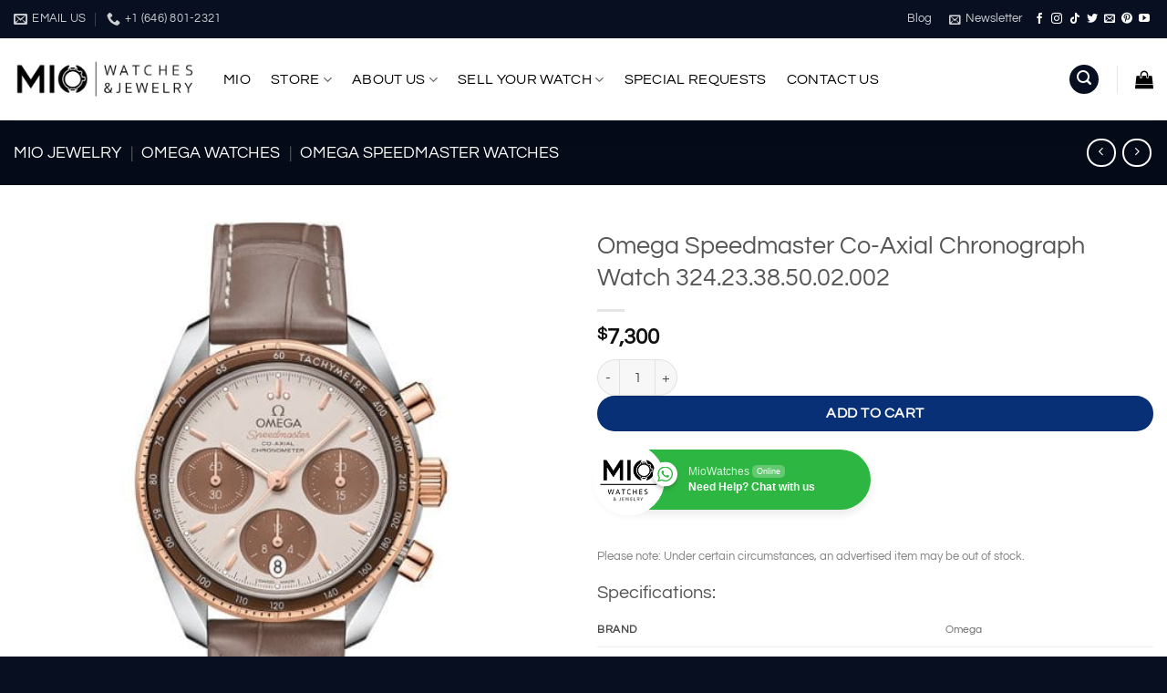

--- FILE ---
content_type: text/html; charset=UTF-8
request_url: https://miojewelry.com/omega-watches/speedmaster/omega-speedmaster-co-axial-chronograph-watch-324-23-38-50-02-002/
body_size: 47407
content:
<!DOCTYPE html>
<html lang="en-US" prefix="og: https://ogp.me/ns#" class="loading-site no-js">
<head>
	<meta charset="UTF-8" />
	<link rel="profile" href="http://gmpg.org/xfn/11" />
	<link rel="pingback" href="https://miojewelry.com/xmlrpc.php" />

	<script>(function(html){html.className = html.className.replace(/\bno-js\b/,'js')})(document.documentElement);</script>
<meta name="viewport" content="width=device-width, initial-scale=1" />
<!-- Search Engine Optimization by Rank Math PRO - https://rankmath.com/ -->
<title>Omega Speedmaster Co-Axial Chronograph Watch 324.23.38.50.02.002 Price ⇒ Mio Jewelry</title>
<meta name="description" content="Buy an authentic Omega Speedmaster Co-Axial Chronograph Watch 324.23.38.50.02.002 from the Omega luxury Swiss watch brand with a price of &#036;7,300 and get a discount on next purchase."/>
<meta name="robots" content="follow, index, max-snippet:-1, max-video-preview:-1, max-image-preview:large"/>
<link rel="canonical" href="https://miojewelry.com/omega-watches/speedmaster/omega-speedmaster-co-axial-chronograph-watch-324-23-38-50-02-002/" />
<meta property="og:locale" content="en_US" />
<meta property="og:type" content="product" />
<meta property="og:title" content="Omega Speedmaster Co-Axial Chronograph Watch 324.23.38.50.02.002 Price ⇒ Mio Jewelry" />
<meta property="og:description" content="Buy an authentic Omega Speedmaster Co-Axial Chronograph Watch 324.23.38.50.02.002 from the Omega luxury Swiss watch brand with a price of &#036;7,300 and get a discount on next purchase." />
<meta property="og:url" content="https://miojewelry.com/omega-watches/speedmaster/omega-speedmaster-co-axial-chronograph-watch-324-23-38-50-02-002/" />
<meta property="og:site_name" content="Mio Watches &amp; Jewelry" />
<meta property="og:updated_time" content="2025-09-03T15:36:32-04:00" />
<meta property="og:image" content="https://miojewelry.com/wp-content/uploads/2019/11/32423385002002.jpg" />
<meta property="og:image:secure_url" content="https://miojewelry.com/wp-content/uploads/2019/11/32423385002002.jpg" />
<meta property="og:image:width" content="1000" />
<meta property="og:image:height" content="1000" />
<meta property="og:image:alt" content="Omega Speedmaster Co-Axial Chronograph Watch" />
<meta property="og:image:type" content="image/jpeg" />
<meta property="product:brand" content="Omega" />
<meta property="product:price:amount" content="7300" />
<meta property="product:price:currency" content="USD" />
<meta property="product:availability" content="instock" />
<meta property="product:retailer_item_id" content="324.23.38.50.02.002" />
<meta name="twitter:card" content="summary_large_image" />
<meta name="twitter:title" content="Omega Speedmaster Co-Axial Chronograph Watch 324.23.38.50.02.002 Price ⇒ Mio Jewelry" />
<meta name="twitter:description" content="Buy an authentic Omega Speedmaster Co-Axial Chronograph Watch 324.23.38.50.02.002 from the Omega luxury Swiss watch brand with a price of &#036;7,300 and get a discount on next purchase." />
<meta name="twitter:site" content="@MioWatches" />
<meta name="twitter:creator" content="@MioWatches" />
<meta name="twitter:image" content="https://miojewelry.com/wp-content/uploads/2019/11/32423385002002.jpg" />
<meta name="twitter:label1" content="Price" />
<meta name="twitter:data1" content="&#036;7,300" />
<meta name="twitter:label2" content="Availability" />
<meta name="twitter:data2" content="In stock" />
<script type="application/ld+json" class="rank-math-schema-pro">{"@context":"https://schema.org","@graph":[{"@type":"Place","@id":"https://miojewelry.com/#place","geo":{"@type":"GeoCoordinates","latitude":"40.7576574","longitude":"-73.9834752"},"hasMap":"https://www.google.com/maps/search/?api=1&amp;query=40.7576574,-73.9834752","address":{"@type":"PostalAddress","streetAddress":"62 W 47th St","addressLocality":"New York","addressRegion":"NY","postalCode":"10036","addressCountry":"US"}},{"@type":["JewelryStore","Organization"],"@id":"https://miojewelry.com/#organization","name":"Mio Watches &amp; Jewelry","url":"https://miojewelry.com/","sameAs":["https://www.facebook.com/MioWatchesJewelry","https://www.youtube.com/user/MioJewelryTV"],"email":"ask@miojewelry.com","address":{"@type":"PostalAddress","streetAddress":"62 W 47th St","addressLocality":"New York","addressRegion":"NY","postalCode":"10036","addressCountry":"US"},"logo":{"@type":"ImageObject","@id":"https://miojewelry.com/#logo","url":"https://miojewelry.com/wp-content/uploads/2016/10/logoblack.png","contentUrl":"https://miojewelry.com/wp-content/uploads/2016/10/logoblack.png","caption":"Mio Watches &amp; Jewelry","inLanguage":"en-US","width":"468","height":"109"},"priceRange":"$$$$","openingHours":["Monday,Tuesday,Wednesday,Thursday,Friday,Saturday,Sunday 10:00-17:00"],"location":{"@id":"https://miojewelry.com/#place"},"image":{"@id":"https://miojewelry.com/#logo"},"telephone":"+1 (646) 801-2321"},{"@type":"WebSite","@id":"https://miojewelry.com/#website","url":"https://miojewelry.com","name":"Mio Watches &amp; Jewelry","alternateName":"Mio Jewelry","publisher":{"@id":"https://miojewelry.com/#organization"},"inLanguage":"en-US","potentialAction":{"@type":"SearchAction","target":"https://miojewelry.com/?s={search_term_string}","query-input":"required name=search_term_string"}},{"@type":"ImageObject","@id":"https://miojewelry.com/wp-content/uploads/2019/11/32423385002002.jpg","url":"https://miojewelry.com/wp-content/uploads/2019/11/32423385002002.jpg","width":"1000","height":"1000","caption":"Omega Speedmaster Co-Axial Chronograph Watch","inLanguage":"en-US"},{"@type":"BreadcrumbList","@id":"https://miojewelry.com/omega-watches/speedmaster/omega-speedmaster-co-axial-chronograph-watch-324-23-38-50-02-002/#breadcrumb","itemListElement":[{"@type":"ListItem","position":"1","item":{"@id":"https://miojewelry.com","name":"Mio Jewelry"}},{"@type":"ListItem","position":"2","item":{"@id":"https://miojewelry.com/omega-watches/","name":"Omega Watches"}},{"@type":"ListItem","position":"3","item":{"@id":"https://miojewelry.com/omega-watches/speedmaster/","name":"Omega Speedmaster Watches"}},{"@type":"ListItem","position":"4","item":{"@id":"https://miojewelry.com/omega-watches/speedmaster/omega-speedmaster-co-axial-chronograph-watch-324-23-38-50-02-002/","name":"Omega Speedmaster Co-Axial Chronograph Watch 324.23.38.50.02.002"}}]},{"@type":"ItemPage","@id":"https://miojewelry.com/omega-watches/speedmaster/omega-speedmaster-co-axial-chronograph-watch-324-23-38-50-02-002/#webpage","url":"https://miojewelry.com/omega-watches/speedmaster/omega-speedmaster-co-axial-chronograph-watch-324-23-38-50-02-002/","name":"Omega Speedmaster Co-Axial Chronograph Watch 324.23.38.50.02.002 Price \u21d2 Mio Jewelry","datePublished":"2019-11-23T03:11:00-05:00","dateModified":"2025-09-03T15:36:32-04:00","isPartOf":{"@id":"https://miojewelry.com/#website"},"primaryImageOfPage":{"@id":"https://miojewelry.com/wp-content/uploads/2019/11/32423385002002.jpg"},"inLanguage":"en-US","breadcrumb":{"@id":"https://miojewelry.com/omega-watches/speedmaster/omega-speedmaster-co-axial-chronograph-watch-324-23-38-50-02-002/#breadcrumb"}},{"@type":"Product","brand":{"@type":"Brand","name":"Omega"},"name":"Omega Speedmaster Co-Axial Chronograph Watch 324.23.38.50.02.002 Price \u21d2 Mio Jewelry","description":"Buy an authentic Omega Speedmaster Co-Axial Chronograph Watch 324.23.38.50.02.002 from the Omega luxury Swiss watch brand with a price of &#036;7,300 and get a discount on next purchase.","sku":"324.23.38.50.02.002","category":"Omega Watches &gt; Omega Speedmaster Watches","mainEntityOfPage":{"@id":"https://miojewelry.com/omega-watches/speedmaster/omega-speedmaster-co-axial-chronograph-watch-324-23-38-50-02-002/#webpage"},"image":[{"@type":"ImageObject","url":"https://miojewelry.com/wp-content/uploads/2019/11/32423385002002.jpg","height":"1000","width":"1000"}],"offers":{"@type":"Offer","price":"7300","priceCurrency":"USD","priceValidUntil":"2035-12-31","availability":"http://schema.org/InStock","itemCondition":"NewCondition","url":"https://miojewelry.com/omega-watches/speedmaster/omega-speedmaster-co-axial-chronograph-watch-324-23-38-50-02-002/","seller":{"@type":"Organization","@id":"https://miojewelry.com/","name":"Mio Watches &amp; Jewelry","url":"https://miojewelry.com","logo":"https://miojewelry.com/wp-content/uploads/2016/10/logoblack.png"},"hasMerchantReturnPolicy":{"@type":"MerchantReturnPolicy","applicableCountry":"US","returnPolicyCountry":"US","returnPolicyCategory":"https://schema.org/MerchantReturnFiniteReturnWindow","merchantReturnDays":"14","returnMethod":"https://schema.org/ReturnByMail","returnFees":"https://schema.org/FreeReturn","refundType":"https://schema.org/FullRefund"},"shippingDetails":{"@type":"OfferShippingDetails","shippingRate":{"@type":"MonetaryAmount","value":"0","currency":"USD"},"shippingDestination":{"@type":"DefinedRegion","addressCountry":"US"},"deliveryTime":{"@type":"ShippingDeliveryTime","handlingTime":{"@type":"QuantitativeValue","minValue":"0","maxValue":"1","unitCode":"DAY"},"transitTime":{"@type":"QuantitativeValue","minValue":"0","maxValue":"3","unitCode":"DAY"}}}},"color":"Salmon","additionalProperty":[{"@type":"PropertyValue","name":"pa_brand","value":"Omega"},{"@type":"PropertyValue","name":"pa_manufactured","value":"Switzerland"},{"@type":"PropertyValue","name":"pa_shape","value":"Round"}],"aggregateRating":{"@type":"AggregateRating","ratingValue":"5","bestRating":"5","worstRating":"1","ratingCount":"10","reviewCount":"1"},"@id":"https://miojewelry.com/omega-watches/speedmaster/omega-speedmaster-co-axial-chronograph-watch-324-23-38-50-02-002/#richSnippet"}]}</script>
<!-- /Rank Math WordPress SEO plugin -->

<link rel='prefetch' href='https://miojewelry.com/wp-content/themes/flatsome/assets/js/flatsome.js?ver=e2eddd6c228105dac048' />
<link rel='prefetch' href='https://miojewelry.com/wp-content/themes/flatsome/assets/js/chunk.slider.js?ver=3.20.4' />
<link rel='prefetch' href='https://miojewelry.com/wp-content/themes/flatsome/assets/js/chunk.popups.js?ver=3.20.4' />
<link rel='prefetch' href='https://miojewelry.com/wp-content/themes/flatsome/assets/js/chunk.tooltips.js?ver=3.20.4' />
<link rel='prefetch' href='https://miojewelry.com/wp-content/themes/flatsome/assets/js/woocommerce.js?ver=1c9be63d628ff7c3ff4c' />
<link rel="alternate" type="application/rss+xml" title="Mio Jewelry &raquo; Feed" href="https://miojewelry.com/feed/" />
<link rel="alternate" type="application/rss+xml" title="Mio Jewelry &raquo; Comments Feed" href="https://miojewelry.com/comments/feed/" />
<link rel="alternate" type="application/rss+xml" title="Mio Jewelry &raquo; Omega Speedmaster Co-Axial Chronograph Watch 324.23.38.50.02.002 Comments Feed" href="https://miojewelry.com/omega-watches/speedmaster/omega-speedmaster-co-axial-chronograph-watch-324-23-38-50-02-002/feed/" />
<link rel="alternate" title="oEmbed (JSON)" type="application/json+oembed" href="https://miojewelry.com/wp-json/oembed/1.0/embed?url=https%3A%2F%2Fmiojewelry.com%2Fomega-watches%2Fspeedmaster%2Fomega-speedmaster-co-axial-chronograph-watch-324-23-38-50-02-002%2F" />
<link rel="alternate" title="oEmbed (XML)" type="text/xml+oembed" href="https://miojewelry.com/wp-json/oembed/1.0/embed?url=https%3A%2F%2Fmiojewelry.com%2Fomega-watches%2Fspeedmaster%2Fomega-speedmaster-co-axial-chronograph-watch-324-23-38-50-02-002%2F&#038;format=xml" />
<style id='wp-img-auto-sizes-contain-inline-css' type='text/css'>
img:is([sizes=auto i],[sizes^="auto," i]){contain-intrinsic-size:3000px 1500px}
/*# sourceURL=wp-img-auto-sizes-contain-inline-css */
</style>
<link rel='stylesheet' id='nta-css-popup-css' href='https://miojewelry.com/wp-content/plugins/whatsapp-for-wordpress/assets/dist/css/style.css?ver=6.9' type='text/css' media='all' />
<link rel='stylesheet' id='dnd-upload-cf7-css' href='https://miojewelry.com/wp-content/plugins/drag-and-drop-multiple-file-upload-contact-form-7/assets/css/dnd-upload-cf7.css?ver=1.3.9.3' type='text/css' media='all' />
<link rel='stylesheet' id='contact-form-7-css' href='https://miojewelry.com/wp-content/plugins/contact-form-7/includes/css/styles.css?ver=6.1.4' type='text/css' media='all' />
<link rel='stylesheet' id='google_business_reviews_rating_wp_css-css' href='https://miojewelry.com/wp-content/plugins/g-business-reviews-rating/wp/css/css.css?ver=6.9' type='text/css' media='all' />
<style id='woocommerce-inline-inline-css' type='text/css'>
.woocommerce form .form-row .required { visibility: visible; }
/*# sourceURL=woocommerce-inline-inline-css */
</style>
<link rel='stylesheet' id='wt-woocommerce-related-products-css' href='https://miojewelry.com/wp-content/plugins/wt-woocommerce-related-products/public/css/custom-related-products-public.css?ver=1.7.6' type='text/css' media='all' />
<link rel='stylesheet' id='carousel-css-css' href='https://miojewelry.com/wp-content/plugins/wt-woocommerce-related-products/public/css/owl.carousel.min.css?ver=1.7.6' type='text/css' media='all' />
<link rel='stylesheet' id='carousel-theme-css-css' href='https://miojewelry.com/wp-content/plugins/wt-woocommerce-related-products/public/css/owl.theme.default.min.css?ver=1.7.6' type='text/css' media='all' />
<link rel='stylesheet' id='yith_wcbm_badge_style-css' href='https://miojewelry.com/wp-content/plugins/yith-woocommerce-badges-management/assets/css/frontend.css?ver=3.21.0' type='text/css' media='all' />
<style id='yith_wcbm_badge_style-inline-css' type='text/css'>
.yith-wcbm-badge.yith-wcbm-badge-css.yith-wcbm-badge-9304 {
				top: 0; left: 0; 
				
				-ms-transform: ; 
				-webkit-transform: ; 
				transform: ;
				padding: 0px 0px 0px 0px;
				
			}.yith-wcbm-badge.yith-wcbm-badge-text.yith-wcbm-badge-8766 {
				bottom: 0; left: 50%; 
				
				-ms-transform: translateX(-50%); 
				-webkit-transform: translateX(-50%); 
				transform: translateX(-50%);
				padding: 0px 0px 0px 0px;
				background-color:#bababa; border-radius: 5px 5px 5px 5px; width:120px; height:30px;
			}.yith-wcbm-badge.yith-wcbm-badge-text.yith-wcbm-badge-9580 {
				top: 0; left: 50%; 
				
				-ms-transform: translateX(-50%); 
				-webkit-transform: translateX(-50%); 
				transform: translateX(-50%);
				padding: 0px 0px 0px 0px;
				background-color:#050505; border-radius: 0px 0px 0px 0px; width:98px; height:25px;
			}.yith-wcbm-badge.yith-wcbm-badge-css.yith-wcbm-badge-5721 {
				bottom: 0; left: 0; 
				
				-ms-transform: ; 
				-webkit-transform: ; 
				transform: ;
				padding: 0px 0px 0px 0px;
				
			}.yith-wcbm-badge.yith-wcbm-badge-text.yith-wcbm-badge-15539 {
				top: 0; left: 50%; 
				
				-ms-transform: translateX(-50%); 
				-webkit-transform: translateX(-50%); 
				transform: translateX(-50%);
				padding: 0px 0px 0px 0px;
				background-color:#0d3d95; border-radius: 2px 2px 2px 2px; width:120px; height:25px;
			}.yith-wcbm-badge.yith-wcbm-badge-text.yith-wcbm-badge-18100 {
				top: 0; left: 50%; 
				
				-ms-transform: translateX(-50%); 
				-webkit-transform: translateX(-50%); 
				transform: translateX(-50%);
				padding: 0px 0px 0px 0px;
				background-color:#f4f4f4; border-radius: 2px 2px 2px 2px; width:128px; height:25px;
			}.yith-wcbm-badge.yith-wcbm-badge-css.yith-wcbm-badge-3897 {
				bottom: 0; left: 0; 
				
				-ms-transform: ; 
				-webkit-transform: ; 
				transform: ;
				padding: 0px 0px 0px 0px;
				
			}.yith-wcbm-badge.yith-wcbm-badge-text.yith-wcbm-badge-15454 {
				top: 0; left: 0; 
				
				-ms-transform: ; 
				-webkit-transform: ; 
				transform: ;
				padding: 0px 0px 0px 0px;
				background-color:#d8d8d8; border-radius: 0px 0px 0px 0px; width:100px; height:30px;
			}.yith-wcbm-badge.yith-wcbm-badge-css.yith-wcbm-badge-3896 {
				top: 0; right: 0; 
				
				-ms-transform: ; 
				-webkit-transform: ; 
				transform: ;
				padding: 0px 0px 0px 0px;
				
			}
/*# sourceURL=yith_wcbm_badge_style-inline-css */
</style>
<link rel='stylesheet' id='yith-gfont-open-sans-css' href='https://miojewelry.com/wp-content/plugins/yith-woocommerce-badges-management/assets/fonts/open-sans/style.css?ver=3.21.0' type='text/css' media='all' />
<link rel='stylesheet' id='flatsome-main-css' href='https://miojewelry.com/wp-content/themes/flatsome/assets/css/flatsome.css?ver=3.20.4' type='text/css' media='all' />
<style id='flatsome-main-inline-css' type='text/css'>
@font-face {
				font-family: "fl-icons";
				font-display: block;
				src: url(https://miojewelry.com/wp-content/themes/flatsome/assets/css/icons/fl-icons.eot?v=3.20.4);
				src:
					url(https://miojewelry.com/wp-content/themes/flatsome/assets/css/icons/fl-icons.eot#iefix?v=3.20.4) format("embedded-opentype"),
					url(https://miojewelry.com/wp-content/themes/flatsome/assets/css/icons/fl-icons.woff2?v=3.20.4) format("woff2"),
					url(https://miojewelry.com/wp-content/themes/flatsome/assets/css/icons/fl-icons.ttf?v=3.20.4) format("truetype"),
					url(https://miojewelry.com/wp-content/themes/flatsome/assets/css/icons/fl-icons.woff?v=3.20.4) format("woff"),
					url(https://miojewelry.com/wp-content/themes/flatsome/assets/css/icons/fl-icons.svg?v=3.20.4#fl-icons) format("svg");
			}
/*# sourceURL=flatsome-main-inline-css */
</style>
<link rel='stylesheet' id='flatsome-shop-css' href='https://miojewelry.com/wp-content/themes/flatsome/assets/css/flatsome-shop.css?ver=3.20.4' type='text/css' media='all' />
<link rel='stylesheet' id='flatsome-style-css' href='https://miojewelry.com/wp-content/themes/flatsome-child/style.css?ver=3.0' type='text/css' media='all' />
<script type="text/javascript" src="https://miojewelry.com/wp-includes/js/jquery/jquery.min.js?ver=3.7.1" id="jquery-core-js"></script>
<script type="text/javascript" src="https://miojewelry.com/wp-content/plugins/g-business-reviews-rating/wp/js/js.js?ver=6.9" id="google_business_reviews_rating_wp_js-js"></script>
<script type="text/javascript" src="https://miojewelry.com/wp-content/plugins/woocommerce/assets/js/jquery-blockui/jquery.blockUI.min.js?ver=2.7.0-wc.10.4.3" id="wc-jquery-blockui-js" data-wp-strategy="defer"></script>
<script type="text/javascript" id="wc-add-to-cart-js-extra">
/* <![CDATA[ */
var wc_add_to_cart_params = {"ajax_url":"/wp-admin/admin-ajax.php","wc_ajax_url":"/?wc-ajax=%%endpoint%%","i18n_view_cart":"View cart","cart_url":"https://miojewelry.com/cart/","is_cart":"","cart_redirect_after_add":"no"};
//# sourceURL=wc-add-to-cart-js-extra
/* ]]> */
</script>
<script type="text/javascript" src="https://miojewelry.com/wp-content/plugins/woocommerce/assets/js/frontend/add-to-cart.min.js?ver=10.4.3" id="wc-add-to-cart-js" defer="defer" data-wp-strategy="defer"></script>
<script type="text/javascript" id="wc-single-product-js-extra">
/* <![CDATA[ */
var wc_single_product_params = {"i18n_required_rating_text":"Please select a rating","i18n_rating_options":["1 of 5 stars","2 of 5 stars","3 of 5 stars","4 of 5 stars","5 of 5 stars"],"i18n_product_gallery_trigger_text":"View full-screen image gallery","review_rating_required":"yes","flexslider":{"rtl":false,"animation":"slide","smoothHeight":true,"directionNav":false,"controlNav":"thumbnails","slideshow":false,"animationSpeed":500,"animationLoop":false,"allowOneSlide":false},"zoom_enabled":"","zoom_options":[],"photoswipe_enabled":"","photoswipe_options":{"shareEl":false,"closeOnScroll":false,"history":false,"hideAnimationDuration":0,"showAnimationDuration":0},"flexslider_enabled":""};
//# sourceURL=wc-single-product-js-extra
/* ]]> */
</script>
<script type="text/javascript" src="https://miojewelry.com/wp-content/plugins/woocommerce/assets/js/frontend/single-product.min.js?ver=10.4.3" id="wc-single-product-js" defer="defer" data-wp-strategy="defer"></script>
<script type="text/javascript" src="https://miojewelry.com/wp-content/plugins/woocommerce/assets/js/js-cookie/js.cookie.min.js?ver=2.1.4-wc.10.4.3" id="wc-js-cookie-js" data-wp-strategy="defer"></script>
<script type="text/javascript" src="https://miojewelry.com/wp-content/plugins/wt-woocommerce-related-products/public/js/custom-related-products-public.js?ver=1.7.6" id="wt-woocommerce-related-products-js"></script>
<script type="text/javascript" src="https://miojewelry.com/wp-content/plugins/wt-woocommerce-related-products/public/js/wt_owl_carousel.js?ver=1.7.6" id="wt-owl-js-js"></script>
<link rel="https://api.w.org/" href="https://miojewelry.com/wp-json/" /><link rel="alternate" title="JSON" type="application/json" href="https://miojewelry.com/wp-json/wp/v2/product/6933" /><link rel="EditURI" type="application/rsd+xml" title="RSD" href="https://miojewelry.com/xmlrpc.php?rsd" />
<meta name="generator" content="WordPress 6.9" />
<link rel='shortlink' href='https://miojewelry.com/?p=6933' />

<!-- This website runs the Product Feed PRO for WooCommerce by AdTribes.io plugin - version woocommercesea_option_installed_version -->
<meta name="ti-site-data" content="[base64]" /><!-- Google tag (gtag.js) -->
<script async src="https://www.googletagmanager.com/gtag/js?id=AW-866029039"></script>
<script>
  window.dataLayer = window.dataLayer || [];
  function gtag(){dataLayer.push(arguments);}
  gtag('js', new Date());

  gtag('config', 'AW-866029039');

</script>



<meta name="facebook-domain-verification" content="2vkh400ck94p1c553jes7rtcf0tp18" />
<meta name="facebook-domain-verification" content="qs9ayvukws0nfunmlgi3wlzyhrrdow" />

	<noscript><style>.woocommerce-product-gallery{ opacity: 1 !important; }</style></noscript>
	<script type="text/javascript" id="google_gtagjs" src="https://miojewelry.com/?local_ga_js=38b88c62a96b622d429ac4110f9b9163" async="async"></script>
<script type="text/javascript" id="google_gtagjs-inline">
/* <![CDATA[ */
window.dataLayer = window.dataLayer || [];function gtag(){dataLayer.push(arguments);}gtag('js', new Date());gtag('config', 'G-HEMGR38BHX', {'anonymize_ip': true} );
/* ]]> */
</script>
<link rel="icon" href="https://miojewelry.com/wp-content/uploads/2016/10/faviconbl.ico" sizes="32x32" />
<link rel="icon" href="https://miojewelry.com/wp-content/uploads/2016/10/faviconbl.ico" sizes="192x192" />
<link rel="apple-touch-icon" href="https://miojewelry.com/wp-content/uploads/2016/10/faviconbl.ico" />
<meta name="msapplication-TileImage" content="https://miojewelry.com/wp-content/uploads/2016/10/faviconbl.ico" />
<style id="custom-css" type="text/css">:root {--primary-color: #070f21;--fs-color-primary: #070f21;--fs-color-secondary: #083077;--fs-color-success: #7a9c59;--fs-color-alert: #b20000;--fs-color-base: #4a4a4a;--fs-experimental-link-color: #334862;--fs-experimental-link-color-hover: #111;}.tooltipster-base {--tooltip-color: #fff;--tooltip-bg-color: #000;}.off-canvas-right .mfp-content, .off-canvas-left .mfp-content {--drawer-width: 300px;}.off-canvas .mfp-content.off-canvas-cart {--drawer-width: 360px;}.container-width, .full-width .ubermenu-nav, .container, .row{max-width: 1370px}.row.row-collapse{max-width: 1340px}.row.row-small{max-width: 1362.5px}.row.row-large{max-width: 1400px}.flatsome-cookies {background-color: rgba(0,0,0,0.6)}.header-main{height: 90px}#logo img{max-height: 90px}#logo{width:200px;}.header-bottom{min-height: 10px}.header-top{min-height: 30px}.transparent .header-main{height: 30px}.transparent #logo img{max-height: 30px}.has-transparent + .page-title:first-of-type,.has-transparent + #main > .page-title,.has-transparent + #main > div > .page-title,.has-transparent + #main .page-header-wrapper:first-of-type .page-title{padding-top: 110px;}.header.show-on-scroll,.stuck .header-main{height:70px!important}.stuck #logo img{max-height: 70px!important}.header-bottom {background-color: #070f21}.header-main .nav > li > a{line-height: 16px }.header-bottom-nav > li > a{line-height: 16px }@media (max-width: 549px) {.header-main{height: 70px}#logo img{max-height: 70px}}.nav-dropdown{font-size:100%}body{font-size: 100%;}@media screen and (max-width: 549px){body{font-size: 100%;}}body{font-family: Questrial, sans-serif;}body {font-weight: 400;font-style: normal;}.nav > li > a {font-family: Questrial, sans-serif;}.mobile-sidebar-levels-2 .nav > li > ul > li > a {font-family: Questrial, sans-serif;}.nav > li > a,.mobile-sidebar-levels-2 .nav > li > ul > li > a {font-weight: 400;font-style: normal;}h1,h2,h3,h4,h5,h6,.heading-font, .off-canvas-center .nav-sidebar.nav-vertical > li > a{font-family: Questrial, sans-serif;}h1,h2,h3,h4,h5,h6,.heading-font,.banner h1,.banner h2 {font-weight: 400;font-style: normal;}.alt-font{font-family: Montserrat, sans-serif;}.alt-font {font-weight: 400!important;font-style: normal!important;}.header:not(.transparent) .header-nav-main.nav > li > a {color: #000000;}.header:not(.transparent) .header-nav-main.nav > li > a:hover,.header:not(.transparent) .header-nav-main.nav > li.active > a,.header:not(.transparent) .header-nav-main.nav > li.current > a,.header:not(.transparent) .header-nav-main.nav > li > a.active,.header:not(.transparent) .header-nav-main.nav > li > a.current{color: #033662;}.header-nav-main.nav-line-bottom > li > a:before,.header-nav-main.nav-line-grow > li > a:before,.header-nav-main.nav-line > li > a:before,.header-nav-main.nav-box > li > a:hover,.header-nav-main.nav-box > li.active > a,.header-nav-main.nav-pills > li > a:hover,.header-nav-main.nav-pills > li.active > a{color:#FFF!important;background-color: #033662;}.has-equal-box-heights .box-image {padding-top: 100%;}@media screen and (min-width: 550px){.products .box-vertical .box-image{min-width: 247px!important;width: 247px!important;}}.footer-1{background-color: #070f21}.footer-2{background-color: #070f21}.absolute-footer, html{background-color: #070f21}.nav-vertical-fly-out > li + li {border-top-width: 1px; border-top-style: solid;}/* Custom CSS */.material-icons, material-icons-outlined, .material-icons-round { font-size: inherit; }.badge-inner.secondary.on-sale {visibility: hidden;}/* Contact form*/#responsive-form{max-width:700px /*-- change this to get your desired form width --*/;margin: auto;width:100%;}.form-row{width: 100%;}.column-half, .column-full{float: left;position: relative;padding: 0.45rem;width:100%;-webkit-box-sizing: border-box;-moz-box-sizing: border-box;box-sizing: border-box}.clearfix:after {content: "";display: table;clear: both;}/**---------------- Media query ----------------**/@media only screen and (min-width: 48em) { .column-half{width: 50%;}}.wpcf7 input[type="text"], .wpcf7 input[type="email"], .wpcf7 textarea {width: 100%;padding: 8px;border: 1px solid #ccc;border-radius: 3px;-webkit-box-sizing: border-box; -moz-box-sizing: border-box;box-sizing: border-box}.wpcf7 input[type="text"]:focus{background: #fff;}.wpcf7-submit{float: center;font-size: 18px;width: 100%;background: #CA0002;color: #fff;text-transform: uppercase;border: none;padding: 8px 20px;cursor: pointer;}.wpcf7 input:hover[type="submit"] { background: #00753d; transition: all 0.4s ease 0s;}span.wpcf7-not-valid-tip{text-shadow: none;font-size: 11px;color: #fff;background: #ff0000;padding: 2px;}div.wpcf7-validation-errors { text-shadow: none;border: transparent;background: #f9cd00;padding: 5px;color: #9C6533;text-align: center;margin: 0;font-size: 12px;}div.wpcf7-mail-sent-ok{text-align: center;text-shadow: none;padding: 5px;font-size: 12px;background: #59a80f;border-color: #59a80f;color: #fff;margin: 0;}/* End Contact form*/div.wpcf7-mail-sent-ok {text-align: center;text-shadow: none;padding: 5px;font-size: 16px;background: none;border-color: none;color: #59a80f;margin: 0;}input[type="text"], input[type="password"], input[type="date"], input[type="datetime"], input[type="datetime-local"], input[type="month"], input[type="week"], input[type="email"], input[type="number"], input[type="search"], input[type="tel"], input[type="time"], input[type="url"], textarea {background: #f1f1f1;border-color: transparent;margin-bottom: auto;font-weight: 400;}.wpcf7 form.sent p {display: none;}/*contact form success */.wpcf7-form .wpcf7-response-output.wpcf7-validation-errors {color: #D8000C;background-color: #00D202;border: 0;padding: 10px;}.wpcf7-form .wpcf7-response-output.wpcf7-mail-sent-ok {color: #4F8A10;background-color: #DFF2BF;border: 0;padding: 10px;}div.wpcf7-mail-sent-ok:before,div.wpcf7-validation-errors:before {font: 26px/30px dashicons;margin-right: 16px;vertical-align: middle;}div.wpcf7-mail-sent-ok:before {content: "“SENT";}div.wpcf7-validation-errors:before {content: "Error";}img.__processed{max-width: 40%;height: auto;display: inline-block;vertical-align: middle;}.payment-icons .payment-icon {padding: 3px 2px 5px;}.rotate-content p{display: none;}-----------------------/* Google review on left side*/.badge {pointer-events: none;}.google-business-reviews-rating.badge.fixed.bottom.left {position: fixed;left: 20px;bottom: 25px;width: 120px;z-index: 300;font-size: 9px;background-color: white;pointer-events: all;}/* Hides the reCAPTCHA on every page */body:not(.page-id-1434):not(.page-id-4090):not(.page-id-3432):not(.page-id-10511) .grecaptcha-badge {display: none;}/**---------------- light box corners ----------------**/.lightbox-content {border-radius: 15px;}/**---------------- contact form border before send ----------------**/.wpcf7 form .wpcf7-response-output{border: 2px solid #fff;}.label-new.menu-item > a:after{content:"New";}.label-hot.menu-item > a:after{content:"Hot";}.label-sale.menu-item > a:after{content:"Sale";}.label-popular.menu-item > a:after{content:"Popular";}</style>		<style type="text/css" id="wp-custom-css">
			.wpcf7 form.sent p {
	display: none;
}		</style>
		<style id="kirki-inline-styles">/* vietnamese */
@font-face {
  font-family: 'Questrial';
  font-style: normal;
  font-weight: 400;
  font-display: swap;
  src: url(https://miojewelry.com/wp-content/fonts/questrial/QdVUSTchPBm7nuUeVf70sSFlq20.woff2) format('woff2');
  unicode-range: U+0102-0103, U+0110-0111, U+0128-0129, U+0168-0169, U+01A0-01A1, U+01AF-01B0, U+0300-0301, U+0303-0304, U+0308-0309, U+0323, U+0329, U+1EA0-1EF9, U+20AB;
}
/* latin-ext */
@font-face {
  font-family: 'Questrial';
  font-style: normal;
  font-weight: 400;
  font-display: swap;
  src: url(https://miojewelry.com/wp-content/fonts/questrial/QdVUSTchPBm7nuUeVf70sCFlq20.woff2) format('woff2');
  unicode-range: U+0100-02BA, U+02BD-02C5, U+02C7-02CC, U+02CE-02D7, U+02DD-02FF, U+0304, U+0308, U+0329, U+1D00-1DBF, U+1E00-1E9F, U+1EF2-1EFF, U+2020, U+20A0-20AB, U+20AD-20C0, U+2113, U+2C60-2C7F, U+A720-A7FF;
}
/* latin */
@font-face {
  font-family: 'Questrial';
  font-style: normal;
  font-weight: 400;
  font-display: swap;
  src: url(https://miojewelry.com/wp-content/fonts/questrial/QdVUSTchPBm7nuUeVf70viFl.woff2) format('woff2');
  unicode-range: U+0000-00FF, U+0131, U+0152-0153, U+02BB-02BC, U+02C6, U+02DA, U+02DC, U+0304, U+0308, U+0329, U+2000-206F, U+20AC, U+2122, U+2191, U+2193, U+2212, U+2215, U+FEFF, U+FFFD;
}/* cyrillic-ext */
@font-face {
  font-family: 'Montserrat';
  font-style: normal;
  font-weight: 400;
  font-display: swap;
  src: url(https://miojewelry.com/wp-content/fonts/montserrat/JTUHjIg1_i6t8kCHKm4532VJOt5-QNFgpCtr6Hw0aXpsog.woff2) format('woff2');
  unicode-range: U+0460-052F, U+1C80-1C8A, U+20B4, U+2DE0-2DFF, U+A640-A69F, U+FE2E-FE2F;
}
/* cyrillic */
@font-face {
  font-family: 'Montserrat';
  font-style: normal;
  font-weight: 400;
  font-display: swap;
  src: url(https://miojewelry.com/wp-content/fonts/montserrat/JTUHjIg1_i6t8kCHKm4532VJOt5-QNFgpCtr6Hw9aXpsog.woff2) format('woff2');
  unicode-range: U+0301, U+0400-045F, U+0490-0491, U+04B0-04B1, U+2116;
}
/* vietnamese */
@font-face {
  font-family: 'Montserrat';
  font-style: normal;
  font-weight: 400;
  font-display: swap;
  src: url(https://miojewelry.com/wp-content/fonts/montserrat/JTUHjIg1_i6t8kCHKm4532VJOt5-QNFgpCtr6Hw2aXpsog.woff2) format('woff2');
  unicode-range: U+0102-0103, U+0110-0111, U+0128-0129, U+0168-0169, U+01A0-01A1, U+01AF-01B0, U+0300-0301, U+0303-0304, U+0308-0309, U+0323, U+0329, U+1EA0-1EF9, U+20AB;
}
/* latin-ext */
@font-face {
  font-family: 'Montserrat';
  font-style: normal;
  font-weight: 400;
  font-display: swap;
  src: url(https://miojewelry.com/wp-content/fonts/montserrat/JTUHjIg1_i6t8kCHKm4532VJOt5-QNFgpCtr6Hw3aXpsog.woff2) format('woff2');
  unicode-range: U+0100-02BA, U+02BD-02C5, U+02C7-02CC, U+02CE-02D7, U+02DD-02FF, U+0304, U+0308, U+0329, U+1D00-1DBF, U+1E00-1E9F, U+1EF2-1EFF, U+2020, U+20A0-20AB, U+20AD-20C0, U+2113, U+2C60-2C7F, U+A720-A7FF;
}
/* latin */
@font-face {
  font-family: 'Montserrat';
  font-style: normal;
  font-weight: 400;
  font-display: swap;
  src: url(https://miojewelry.com/wp-content/fonts/montserrat/JTUHjIg1_i6t8kCHKm4532VJOt5-QNFgpCtr6Hw5aXo.woff2) format('woff2');
  unicode-range: U+0000-00FF, U+0131, U+0152-0153, U+02BB-02BC, U+02C6, U+02DA, U+02DC, U+0304, U+0308, U+0329, U+2000-206F, U+20AC, U+2122, U+2191, U+2193, U+2212, U+2215, U+FEFF, U+FFFD;
}</style><link rel='stylesheet' id='wc-blocks-style-css' href='https://miojewelry.com/wp-content/plugins/woocommerce/assets/client/blocks/wc-blocks.css?ver=wc-10.4.3' type='text/css' media='all' />
<style id='global-styles-inline-css' type='text/css'>
:root{--wp--preset--aspect-ratio--square: 1;--wp--preset--aspect-ratio--4-3: 4/3;--wp--preset--aspect-ratio--3-4: 3/4;--wp--preset--aspect-ratio--3-2: 3/2;--wp--preset--aspect-ratio--2-3: 2/3;--wp--preset--aspect-ratio--16-9: 16/9;--wp--preset--aspect-ratio--9-16: 9/16;--wp--preset--color--black: #000000;--wp--preset--color--cyan-bluish-gray: #abb8c3;--wp--preset--color--white: #ffffff;--wp--preset--color--pale-pink: #f78da7;--wp--preset--color--vivid-red: #cf2e2e;--wp--preset--color--luminous-vivid-orange: #ff6900;--wp--preset--color--luminous-vivid-amber: #fcb900;--wp--preset--color--light-green-cyan: #7bdcb5;--wp--preset--color--vivid-green-cyan: #00d084;--wp--preset--color--pale-cyan-blue: #8ed1fc;--wp--preset--color--vivid-cyan-blue: #0693e3;--wp--preset--color--vivid-purple: #9b51e0;--wp--preset--color--primary: #070f21;--wp--preset--color--secondary: #083077;--wp--preset--color--success: #7a9c59;--wp--preset--color--alert: #b20000;--wp--preset--gradient--vivid-cyan-blue-to-vivid-purple: linear-gradient(135deg,rgb(6,147,227) 0%,rgb(155,81,224) 100%);--wp--preset--gradient--light-green-cyan-to-vivid-green-cyan: linear-gradient(135deg,rgb(122,220,180) 0%,rgb(0,208,130) 100%);--wp--preset--gradient--luminous-vivid-amber-to-luminous-vivid-orange: linear-gradient(135deg,rgb(252,185,0) 0%,rgb(255,105,0) 100%);--wp--preset--gradient--luminous-vivid-orange-to-vivid-red: linear-gradient(135deg,rgb(255,105,0) 0%,rgb(207,46,46) 100%);--wp--preset--gradient--very-light-gray-to-cyan-bluish-gray: linear-gradient(135deg,rgb(238,238,238) 0%,rgb(169,184,195) 100%);--wp--preset--gradient--cool-to-warm-spectrum: linear-gradient(135deg,rgb(74,234,220) 0%,rgb(151,120,209) 20%,rgb(207,42,186) 40%,rgb(238,44,130) 60%,rgb(251,105,98) 80%,rgb(254,248,76) 100%);--wp--preset--gradient--blush-light-purple: linear-gradient(135deg,rgb(255,206,236) 0%,rgb(152,150,240) 100%);--wp--preset--gradient--blush-bordeaux: linear-gradient(135deg,rgb(254,205,165) 0%,rgb(254,45,45) 50%,rgb(107,0,62) 100%);--wp--preset--gradient--luminous-dusk: linear-gradient(135deg,rgb(255,203,112) 0%,rgb(199,81,192) 50%,rgb(65,88,208) 100%);--wp--preset--gradient--pale-ocean: linear-gradient(135deg,rgb(255,245,203) 0%,rgb(182,227,212) 50%,rgb(51,167,181) 100%);--wp--preset--gradient--electric-grass: linear-gradient(135deg,rgb(202,248,128) 0%,rgb(113,206,126) 100%);--wp--preset--gradient--midnight: linear-gradient(135deg,rgb(2,3,129) 0%,rgb(40,116,252) 100%);--wp--preset--font-size--small: 13px;--wp--preset--font-size--medium: 20px;--wp--preset--font-size--large: 36px;--wp--preset--font-size--x-large: 42px;--wp--preset--spacing--20: 0.44rem;--wp--preset--spacing--30: 0.67rem;--wp--preset--spacing--40: 1rem;--wp--preset--spacing--50: 1.5rem;--wp--preset--spacing--60: 2.25rem;--wp--preset--spacing--70: 3.38rem;--wp--preset--spacing--80: 5.06rem;--wp--preset--shadow--natural: 6px 6px 9px rgba(0, 0, 0, 0.2);--wp--preset--shadow--deep: 12px 12px 50px rgba(0, 0, 0, 0.4);--wp--preset--shadow--sharp: 6px 6px 0px rgba(0, 0, 0, 0.2);--wp--preset--shadow--outlined: 6px 6px 0px -3px rgb(255, 255, 255), 6px 6px rgb(0, 0, 0);--wp--preset--shadow--crisp: 6px 6px 0px rgb(0, 0, 0);}:where(body) { margin: 0; }.wp-site-blocks > .alignleft { float: left; margin-right: 2em; }.wp-site-blocks > .alignright { float: right; margin-left: 2em; }.wp-site-blocks > .aligncenter { justify-content: center; margin-left: auto; margin-right: auto; }:where(.is-layout-flex){gap: 0.5em;}:where(.is-layout-grid){gap: 0.5em;}.is-layout-flow > .alignleft{float: left;margin-inline-start: 0;margin-inline-end: 2em;}.is-layout-flow > .alignright{float: right;margin-inline-start: 2em;margin-inline-end: 0;}.is-layout-flow > .aligncenter{margin-left: auto !important;margin-right: auto !important;}.is-layout-constrained > .alignleft{float: left;margin-inline-start: 0;margin-inline-end: 2em;}.is-layout-constrained > .alignright{float: right;margin-inline-start: 2em;margin-inline-end: 0;}.is-layout-constrained > .aligncenter{margin-left: auto !important;margin-right: auto !important;}.is-layout-constrained > :where(:not(.alignleft):not(.alignright):not(.alignfull)){margin-left: auto !important;margin-right: auto !important;}body .is-layout-flex{display: flex;}.is-layout-flex{flex-wrap: wrap;align-items: center;}.is-layout-flex > :is(*, div){margin: 0;}body .is-layout-grid{display: grid;}.is-layout-grid > :is(*, div){margin: 0;}body{padding-top: 0px;padding-right: 0px;padding-bottom: 0px;padding-left: 0px;}a:where(:not(.wp-element-button)){text-decoration: none;}:root :where(.wp-element-button, .wp-block-button__link){background-color: #32373c;border-width: 0;color: #fff;font-family: inherit;font-size: inherit;font-style: inherit;font-weight: inherit;letter-spacing: inherit;line-height: inherit;padding-top: calc(0.667em + 2px);padding-right: calc(1.333em + 2px);padding-bottom: calc(0.667em + 2px);padding-left: calc(1.333em + 2px);text-decoration: none;text-transform: inherit;}.has-black-color{color: var(--wp--preset--color--black) !important;}.has-cyan-bluish-gray-color{color: var(--wp--preset--color--cyan-bluish-gray) !important;}.has-white-color{color: var(--wp--preset--color--white) !important;}.has-pale-pink-color{color: var(--wp--preset--color--pale-pink) !important;}.has-vivid-red-color{color: var(--wp--preset--color--vivid-red) !important;}.has-luminous-vivid-orange-color{color: var(--wp--preset--color--luminous-vivid-orange) !important;}.has-luminous-vivid-amber-color{color: var(--wp--preset--color--luminous-vivid-amber) !important;}.has-light-green-cyan-color{color: var(--wp--preset--color--light-green-cyan) !important;}.has-vivid-green-cyan-color{color: var(--wp--preset--color--vivid-green-cyan) !important;}.has-pale-cyan-blue-color{color: var(--wp--preset--color--pale-cyan-blue) !important;}.has-vivid-cyan-blue-color{color: var(--wp--preset--color--vivid-cyan-blue) !important;}.has-vivid-purple-color{color: var(--wp--preset--color--vivid-purple) !important;}.has-primary-color{color: var(--wp--preset--color--primary) !important;}.has-secondary-color{color: var(--wp--preset--color--secondary) !important;}.has-success-color{color: var(--wp--preset--color--success) !important;}.has-alert-color{color: var(--wp--preset--color--alert) !important;}.has-black-background-color{background-color: var(--wp--preset--color--black) !important;}.has-cyan-bluish-gray-background-color{background-color: var(--wp--preset--color--cyan-bluish-gray) !important;}.has-white-background-color{background-color: var(--wp--preset--color--white) !important;}.has-pale-pink-background-color{background-color: var(--wp--preset--color--pale-pink) !important;}.has-vivid-red-background-color{background-color: var(--wp--preset--color--vivid-red) !important;}.has-luminous-vivid-orange-background-color{background-color: var(--wp--preset--color--luminous-vivid-orange) !important;}.has-luminous-vivid-amber-background-color{background-color: var(--wp--preset--color--luminous-vivid-amber) !important;}.has-light-green-cyan-background-color{background-color: var(--wp--preset--color--light-green-cyan) !important;}.has-vivid-green-cyan-background-color{background-color: var(--wp--preset--color--vivid-green-cyan) !important;}.has-pale-cyan-blue-background-color{background-color: var(--wp--preset--color--pale-cyan-blue) !important;}.has-vivid-cyan-blue-background-color{background-color: var(--wp--preset--color--vivid-cyan-blue) !important;}.has-vivid-purple-background-color{background-color: var(--wp--preset--color--vivid-purple) !important;}.has-primary-background-color{background-color: var(--wp--preset--color--primary) !important;}.has-secondary-background-color{background-color: var(--wp--preset--color--secondary) !important;}.has-success-background-color{background-color: var(--wp--preset--color--success) !important;}.has-alert-background-color{background-color: var(--wp--preset--color--alert) !important;}.has-black-border-color{border-color: var(--wp--preset--color--black) !important;}.has-cyan-bluish-gray-border-color{border-color: var(--wp--preset--color--cyan-bluish-gray) !important;}.has-white-border-color{border-color: var(--wp--preset--color--white) !important;}.has-pale-pink-border-color{border-color: var(--wp--preset--color--pale-pink) !important;}.has-vivid-red-border-color{border-color: var(--wp--preset--color--vivid-red) !important;}.has-luminous-vivid-orange-border-color{border-color: var(--wp--preset--color--luminous-vivid-orange) !important;}.has-luminous-vivid-amber-border-color{border-color: var(--wp--preset--color--luminous-vivid-amber) !important;}.has-light-green-cyan-border-color{border-color: var(--wp--preset--color--light-green-cyan) !important;}.has-vivid-green-cyan-border-color{border-color: var(--wp--preset--color--vivid-green-cyan) !important;}.has-pale-cyan-blue-border-color{border-color: var(--wp--preset--color--pale-cyan-blue) !important;}.has-vivid-cyan-blue-border-color{border-color: var(--wp--preset--color--vivid-cyan-blue) !important;}.has-vivid-purple-border-color{border-color: var(--wp--preset--color--vivid-purple) !important;}.has-primary-border-color{border-color: var(--wp--preset--color--primary) !important;}.has-secondary-border-color{border-color: var(--wp--preset--color--secondary) !important;}.has-success-border-color{border-color: var(--wp--preset--color--success) !important;}.has-alert-border-color{border-color: var(--wp--preset--color--alert) !important;}.has-vivid-cyan-blue-to-vivid-purple-gradient-background{background: var(--wp--preset--gradient--vivid-cyan-blue-to-vivid-purple) !important;}.has-light-green-cyan-to-vivid-green-cyan-gradient-background{background: var(--wp--preset--gradient--light-green-cyan-to-vivid-green-cyan) !important;}.has-luminous-vivid-amber-to-luminous-vivid-orange-gradient-background{background: var(--wp--preset--gradient--luminous-vivid-amber-to-luminous-vivid-orange) !important;}.has-luminous-vivid-orange-to-vivid-red-gradient-background{background: var(--wp--preset--gradient--luminous-vivid-orange-to-vivid-red) !important;}.has-very-light-gray-to-cyan-bluish-gray-gradient-background{background: var(--wp--preset--gradient--very-light-gray-to-cyan-bluish-gray) !important;}.has-cool-to-warm-spectrum-gradient-background{background: var(--wp--preset--gradient--cool-to-warm-spectrum) !important;}.has-blush-light-purple-gradient-background{background: var(--wp--preset--gradient--blush-light-purple) !important;}.has-blush-bordeaux-gradient-background{background: var(--wp--preset--gradient--blush-bordeaux) !important;}.has-luminous-dusk-gradient-background{background: var(--wp--preset--gradient--luminous-dusk) !important;}.has-pale-ocean-gradient-background{background: var(--wp--preset--gradient--pale-ocean) !important;}.has-electric-grass-gradient-background{background: var(--wp--preset--gradient--electric-grass) !important;}.has-midnight-gradient-background{background: var(--wp--preset--gradient--midnight) !important;}.has-small-font-size{font-size: var(--wp--preset--font-size--small) !important;}.has-medium-font-size{font-size: var(--wp--preset--font-size--medium) !important;}.has-large-font-size{font-size: var(--wp--preset--font-size--large) !important;}.has-x-large-font-size{font-size: var(--wp--preset--font-size--x-large) !important;}
/*# sourceURL=global-styles-inline-css */
</style>
</head>

<body class="wp-singular product-template-default single single-product postid-6933 wp-theme-flatsome wp-child-theme-flatsome-child theme-flatsome woocommerce woocommerce-page woocommerce-no-js yith-wcbm-theme-flatsome full-width lightbox nav-dropdown-has-arrow nav-dropdown-has-shadow nav-dropdown-has-border parallax-mobile mobile-submenu-slide mobile-submenu-slide-levels-1">


<a class="skip-link screen-reader-text" href="#main">Skip to content</a>

<div id="wrapper">

	
	<header id="header" class="header has-sticky sticky-jump">
		<div class="header-wrapper">
			<div id="top-bar" class="header-top hide-for-sticky nav-dark flex-has-center">
    <div class="flex-row container">
      <div class="flex-col hide-for-medium flex-left">
          <ul class="nav nav-left medium-nav-center nav-small  nav-box">
              <li class="header-contact-wrapper">
		<ul id="header-contact" class="nav medium-nav-center nav-divided nav-uppercase header-contact">
		
						<li>
			  <a href="mailto:ask@miojewelry.com" class="tooltip" title="ask@miojewelry.com">
				  <i class="icon-envelop" aria-hidden="true" style="font-size:15px;"></i>			       <span>
			       	email Us			       </span>
			  </a>
			</li>
			
			
						<li>
			  <a href="tel:+1 (646) 801-2321" class="tooltip" title="+1 (646) 801-2321">
			     <i class="icon-phone" aria-hidden="true" style="font-size:15px;"></i>			      <span>+1 (646) 801-2321</span>
			  </a>
			</li>
			
				</ul>
</li>
          </ul>
      </div>

      <div class="flex-col hide-for-medium flex-center">
          <ul class="nav nav-center nav-small  nav-box">
              <li class="html custom html_top_right_text"><div class="rotate-content">
    <p><strong class="uppercase">Free Shipping on All Orders</strong></p>
    <p><strong class="uppercase">Authenticity guarantee</strong></p>
    <p><strong class="uppercase">Responsive Customer Service</strong></p>
    
</div></li>          </ul>
      </div>

      <div class="flex-col hide-for-medium flex-right">
         <ul class="nav top-bar-nav nav-right nav-small  nav-box">
              <li id="menu-item-1692" class="menu-item menu-item-type-post_type menu-item-object-page menu-item-1692 menu-item-design-default"><a href="https://miojewelry.com/blog/" class="nav-top-link">Blog</a></li>
<li class="header-newsletter-item has-icon">

<a href="#header-newsletter-signup" class="tooltip is-small" role="button" title="Sign up for Newsletter" aria-label="Newsletter" aria-expanded="false" aria-haspopup="dialog" aria-controls="header-newsletter-signup" data-flatsome-role-button>

      <i class="icon-envelop" aria-hidden="true"></i>  
      <span class="header-newsletter-title hide-for-medium">
      Newsletter    </span>
  </a>
	<div id="header-newsletter-signup"
	     class="lightbox-by-id lightbox-content mfp-hide lightbox-white "
	     style="max-width:700px ;padding:0px">
		
  <div class="banner has-hover" id="banner-795710093">
          <div class="banner-inner fill">
        <div class="banner-bg fill" >
            <img width="1020" height="477" src="https://miojewelry.com/wp-content/uploads/2023/04/Patek-Philippe-5712-1R-001-Nautilus-banner-1024x479.jpg" class="bg attachment-large size-large" alt="Patek-Philippe-5712-1R-001-Nautilus-banner-miojewelry.com" decoding="async" fetchpriority="high" />                        <div class="overlay"></div>            
	<div class="is-border is-dashed"
		style="border-color:rgba(255,255,255,.3);border-width:2px 2px 2px 2px;margin:10px;">
	</div>
                    </div>
		
        <div class="banner-layers container">
            <div class="fill banner-link"></div>               <div id="text-box-1860696805" class="text-box banner-layer x10 md-x10 lg-x10 y50 md-y50 lg-y50 res-text">
                     <div data-animate="fadeInUp">           <div class="text-box-content text dark">
              
              <div class="text-inner text-left">
                  <h3 class="uppercase">Sign up for Newsletter</h3><p class="lead">Signup for our newsletter to get notified about sales and new products.</p><script>(function() {
	window.mc4wp = window.mc4wp || {
		listeners: [],
		forms: {
			on: function(evt, cb) {
				window.mc4wp.listeners.push(
					{
						event   : evt,
						callback: cb
					}
				);
			}
		}
	}
})();
</script><!-- Mailchimp for WordPress v4.10.9 - https://wordpress.org/plugins/mailchimp-for-wp/ --><form id="mc4wp-form-1" class="mc4wp-form mc4wp-form-3773" method="post" data-id="3773" data-name="" ><div class="mc4wp-form-fields"><p>
	<label>Email address: </label>
	<input type="email" name="EMAIL" placeholder="Your email address" required />
</p>

<p>
	<input type="submit" value="Sign up" />
</p></div><label style="display: none !important;">Leave this field empty if you're human: <input type="text" name="_mc4wp_honeypot" value="" tabindex="-1" autocomplete="off" /></label><input type="hidden" name="_mc4wp_timestamp" value="1768790147" /><input type="hidden" name="_mc4wp_form_id" value="3773" /><input type="hidden" name="_mc4wp_form_element_id" value="mc4wp-form-1" /><div class="mc4wp-response"></div></form><!-- / Mailchimp for WordPress Plugin -->              </div>
           </div>
       </div>                     
<style>
#text-box-1860696805 {
  width: 60%;
}
#text-box-1860696805 .text-box-content {
  font-size: 100%;
}
@media (min-width:550px) {
  #text-box-1860696805 {
    width: 50%;
  }
}
</style>
    </div>
         </div>
      </div>

            
<style>
#banner-795710093 {
  padding-top: 500px;
}
#banner-795710093 .overlay {
  background-color: rgba(0,0,0,.4);
}
</style>
  </div>

	</div>
	
	</li>
<li class="html header-social-icons ml-0">
	<div class="social-icons follow-icons" ><a href="https://www.facebook.com/MioWatchesJewelry/" target="_blank" data-label="Facebook" class="icon plain tooltip facebook" title="Follow on Facebook" aria-label="Follow on Facebook" rel="noopener nofollow"><i class="icon-facebook" aria-hidden="true"></i></a><a href="https://www.instagram.com/mio_watches/" target="_blank" data-label="Instagram" class="icon plain tooltip instagram" title="Follow on Instagram" aria-label="Follow on Instagram" rel="noopener nofollow"><i class="icon-instagram" aria-hidden="true"></i></a><a href="https://www.tiktok.com/@miojewelry" target="_blank" data-label="TikTok" class="icon plain tooltip tiktok" title="Follow on TikTok" aria-label="Follow on TikTok" rel="noopener nofollow"><i class="icon-tiktok" aria-hidden="true"></i></a><a href="https://twitter.com/MioWatches" data-label="Twitter" target="_blank" class="icon plain tooltip twitter" title="Follow on Twitter" aria-label="Follow on Twitter" rel="noopener nofollow"><i class="icon-twitter" aria-hidden="true"></i></a><a href="mailto:ask@miojewelry.com" data-label="E-mail" target="_blank" class="icon plain tooltip email" title="Send us an email" aria-label="Send us an email" rel="nofollow noopener"><i class="icon-envelop" aria-hidden="true"></i></a><a href="https://www.pinterest.com/miojewelry/" data-label="Pinterest" target="_blank" class="icon plain tooltip pinterest" title="Follow on Pinterest" aria-label="Follow on Pinterest" rel="noopener nofollow"><i class="icon-pinterest" aria-hidden="true"></i></a><a href="https://www.youtube.com/user/MioJewelryTV" data-label="YouTube" target="_blank" class="icon plain tooltip youtube" title="Follow on YouTube" aria-label="Follow on YouTube" rel="noopener nofollow"><i class="icon-youtube" aria-hidden="true"></i></a></div></li>
          </ul>
      </div>

            <div class="flex-col show-for-medium flex-grow">
          <ul class="nav nav-center nav-small mobile-nav  nav-box">
              <li class="header-contact-wrapper">
		<ul id="header-contact" class="nav medium-nav-center nav-divided nav-uppercase header-contact">
		
						<li>
			  <a href="mailto:ask@miojewelry.com" class="tooltip" title="ask@miojewelry.com">
				  <i class="icon-envelop" aria-hidden="true" style="font-size:15px;"></i>			       <span>
			       	email Us			       </span>
			  </a>
			</li>
			
			
						<li>
			  <a href="tel:+1 (646) 801-2321" class="tooltip" title="+1 (646) 801-2321">
			     <i class="icon-phone" aria-hidden="true" style="font-size:15px;"></i>			      <span>+1 (646) 801-2321</span>
			  </a>
			</li>
			
				</ul>
</li>
          </ul>
      </div>
      
    </div>
</div>
<div id="masthead" class="header-main ">
      <div class="header-inner flex-row container logo-left medium-logo-center" role="navigation">

          <!-- Logo -->
          <div id="logo" class="flex-col logo">
            
<!-- Header logo -->
<a href="https://miojewelry.com/" title="Mio Jewelry - Luxury Watch Shop" rel="home">
		<img width="468" height="109" src="https://miojewelry.com/wp-content/uploads/2021/08/miologo.png" class="header_logo header-logo" alt="Mio Jewelry"/><img  width="468" height="109" src="https://miojewelry.com/wp-content/uploads/2021/08/miologo.png" class="header-logo-dark" alt="Mio Jewelry"/></a>
          </div>

          <!-- Mobile Left Elements -->
          <div class="flex-col show-for-medium flex-left">
            <ul class="mobile-nav nav nav-left ">
              <li class="nav-icon has-icon">
			<a href="#" class="is-small" data-open="#main-menu" data-pos="left" data-bg="main-menu-overlay" role="button" aria-label="Menu" aria-controls="main-menu" aria-expanded="false" aria-haspopup="dialog" data-flatsome-role-button>
			<i class="icon-menu" aria-hidden="true"></i>					</a>
	</li>
            </ul>
          </div>

          <!-- Left Elements -->
          <div class="flex-col hide-for-medium flex-left
            flex-grow">
            <ul class="header-nav header-nav-main nav nav-left  nav-line-bottom nav-size-large nav-spacing-large nav-uppercase" >
              <li id="menu-item-1551" class="menu-item menu-item-type-post_type menu-item-object-page menu-item-home menu-item-1551 menu-item-design-default"><a href="https://miojewelry.com/" class="nav-top-link">MIO</a></li>
<li id="menu-item-1524" class="multi-column menu-item menu-item-type-post_type menu-item-object-page menu-item-has-children current_page_parent menu-item-1524 menu-item-design-default has-dropdown"><a href="https://miojewelry.com/watches/" class="nav-top-link" aria-expanded="false" aria-haspopup="menu">Store<i class="icon-angle-down" aria-hidden="true"></i></a>
<ul class="sub-menu nav-dropdown nav-dropdown-default dropdown-uppercase">
	<li id="menu-item-3762" class="menu-item menu-item-type-post_type menu-item-object-page menu-item-3762"><a href="https://miojewelry.com/luxury-watches-by-brand/">Watches by Brand</a></li>
	<li id="menu-item-1670" class="menu-item menu-item-type-taxonomy menu-item-object-product_cat menu-item-1670"><a href="https://miojewelry.com/rolex-watches/">Rolex Watches</a></li>
	<li id="menu-item-1671" class="menu-item menu-item-type-taxonomy menu-item-object-product_cat menu-item-1671"><a href="https://miojewelry.com/audemars-piguet-watches/">Audemars Piguet Watches</a></li>
	<li id="menu-item-1669" class="menu-item menu-item-type-taxonomy menu-item-object-product_cat menu-item-1669"><a href="https://miojewelry.com/patek-philippe-watches/">Patek Philippe Watches</a></li>
	<li id="menu-item-1709" class="menu-item menu-item-type-taxonomy menu-item-object-product_cat menu-item-1709"><a href="https://miojewelry.com/breguet-watches/">Breguet Watches</a></li>
	<li id="menu-item-1711" class="menu-item menu-item-type-taxonomy menu-item-object-product_cat menu-item-1711"><a href="https://miojewelry.com/breitling-watches/">Breitling Watches</a></li>
	<li id="menu-item-1674" class="menu-item menu-item-type-taxonomy menu-item-object-product_cat menu-item-1674"><a href="https://miojewelry.com/cartier-watches/">Cartier Watches</a></li>
	<li id="menu-item-13410" class="menu-item menu-item-type-taxonomy menu-item-object-product_cat menu-item-13410"><a href="https://miojewelry.com/chanel-watches/">Chanel Watches</a></li>
	<li id="menu-item-1680" class="menu-item menu-item-type-taxonomy menu-item-object-product_cat menu-item-1680"><a href="https://miojewelry.com/hublot-watches/">Hublot Watches</a></li>
	<li id="menu-item-1710" class="menu-item menu-item-type-taxonomy menu-item-object-product_cat menu-item-1710"><a href="https://miojewelry.com/ulysse-nardin-watches/">Ulysse Nardin Watches</a></li>
	<li id="menu-item-8528" class="menu-item menu-item-type-taxonomy menu-item-object-product_cat current-product-ancestor current-menu-parent current-product-parent menu-item-8528 active"><a href="https://miojewelry.com/omega-watches/">Omega Watches</a></li>
	<li id="menu-item-8526" class="menu-item menu-item-type-taxonomy menu-item-object-product_cat menu-item-8526"><a href="https://miojewelry.com/iwc-watches/">IWC Watches</a></li>
	<li id="menu-item-12141" class="menu-item menu-item-type-taxonomy menu-item-object-product_cat menu-item-12141"><a href="https://miojewelry.com/panerai-watches/">Panerai Watches</a></li>
	<li id="menu-item-18579" class="menu-item menu-item-type-taxonomy menu-item-object-product_cat menu-item-18579"><a href="https://miojewelry.com/jaeger-lecoultre-watches/">Jaeger-LeCoultre Watches</a></li>
	<li id="menu-item-8527" class="menu-item menu-item-type-taxonomy menu-item-object-product_cat menu-item-8527"><a href="https://miojewelry.com/zenith-watches/">Zenith Watches</a></li>
</ul>
</li>
<li id="menu-item-1506" class="menu-item menu-item-type-custom menu-item-object-custom menu-item-has-children menu-item-1506 menu-item-design-default has-dropdown"><a href="https://miojewelry.com/about/" class="nav-top-link" aria-expanded="false" aria-haspopup="menu">About Us<i class="icon-angle-down" aria-hidden="true"></i></a>
<ul class="sub-menu nav-dropdown nav-dropdown-default dropdown-uppercase">
	<li id="menu-item-1530" class="menu-item menu-item-type-post_type menu-item-object-page menu-item-1530"><a href="https://miojewelry.com/about/">About Company</a></li>
	<li id="menu-item-1725" class="menu-item menu-item-type-post_type menu-item-object-page menu-item-1725"><a href="https://miojewelry.com/terms-of-use/">Terms of Service</a></li>
	<li id="menu-item-1544" class="menu-item menu-item-type-post_type menu-item-object-page menu-item-1544"><a href="https://miojewelry.com/my-account/">Login / Register</a></li>
	<li id="menu-item-1541" class="menu-item menu-item-type-post_type menu-item-object-page menu-item-1541"><a href="https://miojewelry.com/order-tracking/">Order Tracking</a></li>
</ul>
</li>
<li id="menu-item-3443" class="menu-item menu-item-type-post_type menu-item-object-page menu-item-has-children menu-item-3443 menu-item-design-default has-dropdown"><a href="https://miojewelry.com/sell-your-watch/" class="nav-top-link" aria-expanded="false" aria-haspopup="menu">Sell Your Watch<i class="icon-angle-down" aria-hidden="true"></i></a>
<ul class="sub-menu nav-dropdown nav-dropdown-default dropdown-uppercase">
	<li id="menu-item-10611" class="menu-item menu-item-type-post_type menu-item-object-page menu-item-10611"><a href="https://miojewelry.com/consignment/">Watch Consignment</a></li>
</ul>
</li>
<li id="menu-item-8674" class="menu-item menu-item-type-post_type menu-item-object-page menu-item-8674 menu-item-design-default"><a href="https://miojewelry.com/special-requests/" class="nav-top-link">Special Requests</a></li>
<li id="menu-item-1560" class="menu-item menu-item-type-post_type menu-item-object-page menu-item-1560 menu-item-design-default"><a href="https://miojewelry.com/contact/" class="nav-top-link">Contact Us</a></li>
            </ul>
          </div>

          <!-- Right Elements -->
          <div class="flex-col hide-for-medium flex-right">
            <ul class="header-nav header-nav-main nav nav-right  nav-line-bottom nav-size-large nav-spacing-large nav-uppercase">
              <li class="header-search header-search-lightbox has-icon">
	<div class="header-button">		<a href="#search-lightbox" class="icon primary button circle is-small" aria-label="Search" data-open="#search-lightbox" data-focus="input.search-field" role="button" aria-expanded="false" aria-haspopup="dialog" aria-controls="search-lightbox" data-flatsome-role-button><i class="icon-search" aria-hidden="true" style="font-size:16px;"></i></a>		</div>
	
	<div id="search-lightbox" class="mfp-hide dark text-center">
		<div class="searchform-wrapper ux-search-box relative form-flat is-large"><form role="search" method="get" class="searchform" action="https://miojewelry.com/">
	<div class="flex-row relative">
						<div class="flex-col flex-grow">
			<label class="screen-reader-text" for="woocommerce-product-search-field-0">Search for:</label>
			<input type="search" id="woocommerce-product-search-field-0" class="search-field mb-0" placeholder="Search&hellip;" value="" name="s" />
			<input type="hidden" name="post_type" value="product" />
					</div>
		<div class="flex-col">
			<button type="submit" value="Search" class="ux-search-submit submit-button secondary button  icon mb-0" aria-label="Submit">
				<i class="icon-search" aria-hidden="true"></i>			</button>
		</div>
	</div>
	<div class="live-search-results text-left z-top"></div>
</form>
</div>	</div>
</li>
<li class="header-divider"></li><li class="cart-item has-icon">

<a href="https://miojewelry.com/cart/" class="header-cart-link nav-top-link is-small off-canvas-toggle" title="Cart" aria-label="View cart" aria-expanded="false" aria-haspopup="dialog" role="button" data-open="#cart-popup" data-class="off-canvas-cart" data-pos="right" aria-controls="cart-popup" data-flatsome-role-button>


    <i class="icon-shopping-bag" aria-hidden="true" data-icon-label="0"></i>  </a>



  <!-- Cart Sidebar Popup -->
  <div id="cart-popup" class="mfp-hide">
  <div class="cart-popup-inner inner-padding cart-popup-inner--sticky">
      <div class="cart-popup-title text-center">
          <span class="heading-font uppercase">Cart</span>
          <div class="is-divider"></div>
      </div>
	  <div class="widget_shopping_cart">
		  <div class="widget_shopping_cart_content">
			  

	<div class="ux-mini-cart-empty flex flex-row-col text-center pt pb">
				<div class="ux-mini-cart-empty-icon">
			<svg aria-hidden="true" xmlns="http://www.w3.org/2000/svg" viewBox="0 0 17 19" style="opacity:.1;height:80px;">
				<path d="M8.5 0C6.7 0 5.3 1.2 5.3 2.7v2H2.1c-.3 0-.6.3-.7.7L0 18.2c0 .4.2.8.6.8h15.7c.4 0 .7-.3.7-.7v-.1L15.6 5.4c0-.3-.3-.6-.7-.6h-3.2v-2c0-1.6-1.4-2.8-3.2-2.8zM6.7 2.7c0-.8.8-1.4 1.8-1.4s1.8.6 1.8 1.4v2H6.7v-2zm7.5 3.4 1.3 11.5h-14L2.8 6.1h2.5v1.4c0 .4.3.7.7.7.4 0 .7-.3.7-.7V6.1h3.5v1.4c0 .4.3.7.7.7s.7-.3.7-.7V6.1h2.6z" fill-rule="evenodd" clip-rule="evenodd" fill="currentColor"></path>
			</svg>
		</div>
				<p class="woocommerce-mini-cart__empty-message empty">No products in the cart.</p>
					<p class="return-to-shop">
				<a class="button primary wc-backward" href="https://miojewelry.com/watches/">
					Return to shop				</a>
			</p>
				</div>


		  </div>
	  </div>
            <div class="payment-icons inline-block" role="group" aria-label="Payment icons"><div class="payment-icon"><svg aria-hidden="true" version="1.1" xmlns="http://www.w3.org/2000/svg" xmlns:xlink="http://www.w3.org/1999/xlink"  viewBox="0 0 64 32">
<path d="M8.498 23.915h-1.588l1.322-5.127h-1.832l0.286-1.099h5.259l-0.287 1.099h-1.837l-1.323 5.127zM13.935 21.526l-0.62 2.389h-1.588l1.608-6.226h1.869c0.822 0 1.44 0.145 1.853 0.435 0.412 0.289 0.62 0.714 0.62 1.273 0 0.449-0.145 0.834-0.432 1.156-0.289 0.322-0.703 0.561-1.245 0.717l1.359 2.645h-1.729l-1.077-2.389h-0.619zM14.21 20.452h0.406c0.454 0 0.809-0.081 1.062-0.243s0.38-0.409 0.38-0.741c0-0.233-0.083-0.407-0.248-0.523s-0.424-0.175-0.778-0.175h-0.385l-0.438 1.682zM22.593 22.433h-2.462l-0.895 1.482h-1.666l3.987-6.252h1.942l0.765 6.252h-1.546l-0.125-1.482zM22.515 21.326l-0.134-1.491c-0.035-0.372-0.052-0.731-0.052-1.077v-0.154c-0.153 0.34-0.342 0.701-0.567 1.081l-0.979 1.64h1.732zM31.663 23.915h-1.78l-1.853-4.71h-0.032l-0.021 0.136c-0.111 0.613-0.226 1.161-0.343 1.643l-0.755 2.93h-1.432l1.608-6.226h1.859l1.77 4.586h0.021c0.042-0.215 0.109-0.524 0.204-0.924s0.406-1.621 0.937-3.662h1.427l-1.609 6.225zM38.412 22.075c0 0.593-0.257 1.062-0.771 1.407s-1.21 0.517-2.088 0.517c-0.768 0-1.386-0.128-1.853-0.383v-1.167c0.669 0.307 1.291 0.46 1.863 0.46 0.389 0 0.693-0.060 0.911-0.181s0.328-0.285 0.328-0.495c0-0.122-0.024-0.229-0.071-0.322s-0.114-0.178-0.2-0.257c-0.088-0.079-0.303-0.224-0.646-0.435-0.479-0.28-0.817-0.559-1.011-0.835-0.195-0.275-0.292-0.572-0.292-0.89 0-0.366 0.108-0.693 0.323-0.982 0.214-0.288 0.522-0.512 0.918-0.673 0.398-0.16 0.854-0.24 1.372-0.24 0.753 0 1.442 0.14 2.067 0.421l-0.567 0.993c-0.541-0.21-1.041-0.316-1.499-0.316-0.289 0-0.525 0.064-0.708 0.192-0.185 0.128-0.276 0.297-0.276 0.506 0 0.173 0.057 0.325 0.172 0.454 0.114 0.129 0.371 0.3 0.771 0.513 0.419 0.227 0.733 0.477 0.942 0.752 0.21 0.273 0.314 0.593 0.314 0.959zM41.266 23.915h-1.588l1.608-6.226h4.238l-0.281 1.082h-2.645l-0.412 1.606h2.463l-0.292 1.077h-2.463l-0.63 2.461zM49.857 23.915h-4.253l1.608-6.226h4.259l-0.281 1.082h-2.666l-0.349 1.367h2.484l-0.286 1.081h-2.484l-0.417 1.606h2.666l-0.28 1.091zM53.857 21.526l-0.62 2.389h-1.588l1.608-6.226h1.869c0.822 0 1.44 0.145 1.853 0.435s0.62 0.714 0.62 1.273c0 0.449-0.145 0.834-0.432 1.156-0.289 0.322-0.703 0.561-1.245 0.717l1.359 2.645h-1.729l-1.077-2.389h-0.619zM54.133 20.452h0.406c0.454 0 0.809-0.081 1.062-0.243s0.38-0.409 0.38-0.741c0-0.233-0.083-0.407-0.248-0.523s-0.424-0.175-0.778-0.175h-0.385l-0.438 1.682zM30.072 8.026c0.796 0 1.397 0.118 1.804 0.355s0.61 0.591 0.61 1.061c0 0.436-0.144 0.796-0.433 1.080-0.289 0.283-0.699 0.472-1.231 0.564v0.026c0.348 0.076 0.625 0.216 0.831 0.421 0.207 0.205 0.31 0.467 0.31 0.787 0 0.666-0.266 1.179-0.797 1.539s-1.267 0.541-2.206 0.541h-2.72l1.611-6.374h2.221zM28.111 13.284h0.938c0.406 0 0.726-0.084 0.957-0.253s0.347-0.403 0.347-0.701c0-0.471-0.317-0.707-0.954-0.707h-0.86l-0.428 1.661zM28.805 10.55h0.776c0.421 0 0.736-0.071 0.946-0.212s0.316-0.344 0.316-0.608c0-0.398-0.296-0.598-0.886-0.598h-0.792l-0.36 1.418zM37.242 12.883h-2.466l-0.897 1.517h-1.669l3.993-6.4h1.945l0.766 6.4h-1.548l-0.125-1.517zM37.163 11.749l-0.135-1.526c-0.035-0.381-0.053-0.748-0.053-1.103v-0.157c-0.153 0.349-0.342 0.718-0.568 1.107l-0.98 1.679h1.736zM46.325 14.4h-1.782l-1.856-4.822h-0.032l-0.021 0.14c-0.111 0.628-0.226 1.188-0.344 1.683l-0.756 3h-1.434l1.611-6.374h1.861l1.773 4.695h0.021c0.042-0.22 0.11-0.536 0.203-0.946s0.406-1.66 0.938-3.749h1.428l-1.611 6.374zM54.1 14.4h-1.763l-1.099-2.581-0.652 0.305-0.568 2.276h-1.59l1.611-6.374h1.596l-0.792 3.061 0.824-0.894 2.132-2.166h1.882l-3.097 3.052 1.517 3.322zM23.040 8.64c0-0.353-0.287-0.64-0.64-0.64h-14.080c-0.353 0-0.64 0.287-0.64 0.64v0c0 0.353 0.287 0.64 0.64 0.64h14.080c0.353 0 0.64-0.287 0.64-0.64v0zM19.2 11.2c0-0.353-0.287-0.64-0.64-0.64h-10.24c-0.353 0-0.64 0.287-0.64 0.64v0c0 0.353 0.287 0.64 0.64 0.64h10.24c0.353 0 0.64-0.287 0.64-0.64v0zM15.36 13.76c0-0.353-0.287-0.64-0.64-0.64h-6.4c-0.353 0-0.64 0.287-0.64 0.64v0c0 0.353 0.287 0.64 0.64 0.64h6.4c0.353 0 0.64-0.287 0.64-0.64v0z"></path>
</svg>
<span class="screen-reader-text">Bank Transfer</span></div><div class="payment-icon"><svg aria-hidden="true" version="1.1" xmlns="http://www.w3.org/2000/svg" xmlns:xlink="http://www.w3.org/1999/xlink"  viewBox="0 0 64 32">
<path d="M35.255 12.078h-2.396c-0.229 0-0.444 0.114-0.572 0.303l-3.306 4.868-1.4-4.678c-0.088-0.292-0.358-0.493-0.663-0.493h-2.355c-0.284 0-0.485 0.28-0.393 0.548l2.638 7.745-2.481 3.501c-0.195 0.275 0.002 0.655 0.339 0.655h2.394c0.227 0 0.439-0.111 0.569-0.297l7.968-11.501c0.191-0.275-0.006-0.652-0.341-0.652zM19.237 16.718c-0.23 1.362-1.311 2.276-2.691 2.276-0.691 0-1.245-0.223-1.601-0.644-0.353-0.417-0.485-1.012-0.374-1.674 0.214-1.35 1.313-2.294 2.671-2.294 0.677 0 1.227 0.225 1.589 0.65 0.365 0.428 0.509 1.027 0.404 1.686zM22.559 12.078h-2.384c-0.204 0-0.378 0.148-0.41 0.351l-0.104 0.666-0.166-0.241c-0.517-0.749-1.667-1-2.817-1-2.634 0-4.883 1.996-5.321 4.796-0.228 1.396 0.095 2.731 0.888 3.662 0.727 0.856 1.765 1.212 3.002 1.212 2.123 0 3.3-1.363 3.3-1.363l-0.106 0.662c-0.040 0.252 0.155 0.479 0.41 0.479h2.147c0.341 0 0.63-0.247 0.684-0.584l1.289-8.161c0.040-0.251-0.155-0.479-0.41-0.479zM8.254 12.135c-0.272 1.787-1.636 1.787-2.957 1.787h-0.751l0.527-3.336c0.031-0.202 0.205-0.35 0.41-0.35h0.345c0.899 0 1.747 0 2.185 0.511 0.262 0.307 0.341 0.761 0.242 1.388zM7.68 7.473h-4.979c-0.341 0-0.63 0.248-0.684 0.584l-2.013 12.765c-0.040 0.252 0.155 0.479 0.41 0.479h2.378c0.34 0 0.63-0.248 0.683-0.584l0.543-3.444c0.053-0.337 0.343-0.584 0.683-0.584h1.575c3.279 0 5.172-1.587 5.666-4.732 0.223-1.375 0.009-2.456-0.635-3.212-0.707-0.832-1.962-1.272-3.628-1.272zM60.876 7.823l-2.043 12.998c-0.040 0.252 0.155 0.479 0.41 0.479h2.055c0.34 0 0.63-0.248 0.683-0.584l2.015-12.765c0.040-0.252-0.155-0.479-0.41-0.479h-2.299c-0.205 0.001-0.379 0.148-0.41 0.351zM54.744 16.718c-0.23 1.362-1.311 2.276-2.691 2.276-0.691 0-1.245-0.223-1.601-0.644-0.353-0.417-0.485-1.012-0.374-1.674 0.214-1.35 1.313-2.294 2.671-2.294 0.677 0 1.227 0.225 1.589 0.65 0.365 0.428 0.509 1.027 0.404 1.686zM58.066 12.078h-2.384c-0.204 0-0.378 0.148-0.41 0.351l-0.104 0.666-0.167-0.241c-0.516-0.749-1.667-1-2.816-1-2.634 0-4.883 1.996-5.321 4.796-0.228 1.396 0.095 2.731 0.888 3.662 0.727 0.856 1.765 1.212 3.002 1.212 2.123 0 3.3-1.363 3.3-1.363l-0.106 0.662c-0.040 0.252 0.155 0.479 0.41 0.479h2.147c0.341 0 0.63-0.247 0.684-0.584l1.289-8.161c0.040-0.252-0.156-0.479-0.41-0.479zM43.761 12.135c-0.272 1.787-1.636 1.787-2.957 1.787h-0.751l0.527-3.336c0.031-0.202 0.205-0.35 0.41-0.35h0.345c0.899 0 1.747 0 2.185 0.511 0.261 0.307 0.34 0.761 0.241 1.388zM43.187 7.473h-4.979c-0.341 0-0.63 0.248-0.684 0.584l-2.013 12.765c-0.040 0.252 0.156 0.479 0.41 0.479h2.554c0.238 0 0.441-0.173 0.478-0.408l0.572-3.619c0.053-0.337 0.343-0.584 0.683-0.584h1.575c3.279 0 5.172-1.587 5.666-4.732 0.223-1.375 0.009-2.456-0.635-3.212-0.707-0.832-1.962-1.272-3.627-1.272z"></path>
</svg>
<span class="screen-reader-text">PayPal</span></div><div class="payment-icon"><svg aria-hidden="true" version="1.1" xmlns="http://www.w3.org/2000/svg" xmlns:xlink="http://www.w3.org/1999/xlink"  viewBox="0 0 64 32">
<path d="M14.127 17.572c-0.405 1.693-1.351 2.984-2.842 3.87-1.494 0.888-3.084 1.13-4.778 0.726-1.774-0.403-3.105-1.37-3.991-2.903-0.889-1.531-1.131-3.144-0.726-4.838 0.403-1.693 1.37-2.982 2.903-3.87 1.53-0.886 3.144-1.128 4.838-0.726 1.693 0.404 2.981 1.372 3.87 2.903 0.887 1.532 1.129 3.144 0.726 4.838zM9.41 13.46l0.242-1.089-0.726-0.242-0.242 1.21c-0.081-0.079-0.284-0.121-0.605-0.121l0.363-1.21-0.726-0.121-0.242 1.089c-0.242 0-0.405-0.040-0.484-0.121l-0.968-0.242-0.121 0.847 0.484 0.121c0.161 0 0.242 0.121 0.242 0.363l-0.242 1.331-0.483 1.814c0 0.242-0.121 0.284-0.363 0.121l-0.484-0.121-0.363 0.847 0.968 0.242c0.242 0 0.403 0.042 0.484 0.121l-0.363 1.089 0.726 0.242 0.363-1.21c0.079 0.081 0.242 0.121 0.484 0.121l-0.242 1.21 0.726 0.121 0.242-1.089c1.288 0.242 2.096-0.079 2.419-0.968 0.321-0.726 0.121-1.289-0.605-1.693 0.563-0.161 0.847-0.484 0.847-0.968 0.078-0.726-0.364-1.288-1.331-1.693zM8.2 16.362c0.804 0.242 1.128 0.565 0.968 0.968-0.163 0.484-0.889 0.565-2.177 0.242l0.484-1.452c0.484 0.081 0.726 0.163 0.726 0.242zM8.563 14.064c0.726 0.242 1.007 0.565 0.847 0.968-0.163 0.565-0.768 0.686-1.814 0.363l0.363-1.452c0.321 0.081 0.523 0.121 0.605 0.121zM19.872 13.52c-0.121 0.042-0.224 0.060-0.302 0.060-0.163 0-0.405 0.081-0.726 0.242l1.089-4.112-2.54 0.363-2.782 11.611c0.321 0.242 0.644 0.363 0.968 0.363 0.079 0 0.242 0.020 0.484 0.060 0.242 0.042 0.403 0.102 0.484 0.181h1.451c0.645 0 1.331-0.121 2.056-0.363 0.563-0.242 1.128-0.645 1.693-1.21 0.645-0.805 1.007-1.37 1.089-1.693 0.242-0.563 0.363-1.249 0.363-2.056 0-0.645-0.042-1.089-0.121-1.331-0.081-0.403-0.284-0.765-0.605-1.089-0.242-0.403-0.526-0.644-0.847-0.726-0.484-0.242-0.968-0.363-1.451-0.363-0.081 0.002-0.182 0.022-0.303 0.062zM17.877 20.353h-0.484l0.968-4.475 0.726-0.363h0.605c0.484 0 0.765 0.121 0.847 0.363 0.242 0.404 0.363 0.806 0.363 1.21 0 0.323-0.081 0.726-0.242 1.21-0.081 0.242-0.284 0.605-0.605 1.089-0.323 0.323-0.605 0.565-0.847 0.726-0.484 0.163-0.847 0.242-1.089 0.242h-0.242zM27.794 13.701h-2.419l-1.935 8.467h2.419l1.935-8.467zM27.552 12.492c0.321-0.161 0.524-0.282 0.605-0.363 0.161-0.161 0.282-0.321 0.363-0.484 0-0.079 0.018-0.181 0.060-0.302 0.040-0.121 0.060-0.221 0.060-0.302 0-0.403-0.163-0.726-0.484-0.968-0.323-0.161-0.605-0.242-0.847-0.242-0.323 0-0.526 0.042-0.605 0.121-0.081 0-0.181 0.042-0.302 0.121-0.121 0.081-0.224 0.163-0.302 0.242-0.163 0.163-0.284 0.323-0.363 0.484 0 0.081-0.020 0.181-0.060 0.302-0.042 0.121-0.060 0.223-0.060 0.302 0 0.404 0.161 0.726 0.484 0.968 0.321 0.163 0.605 0.242 0.847 0.242 0.32 0 0.523-0.040 0.604-0.121zM28.278 18.177c-0.081 0.404-0.121 0.927-0.121 1.572-0.081 0.404-0.042 0.847 0.121 1.331 0.321 0.484 0.645 0.767 0.968 0.847 0.321 0.242 0.886 0.363 1.693 0.363 0.645 0 1.089-0.040 1.331-0.121 0.079 0 0.242-0.019 0.484-0.060 0.242-0.040 0.403-0.101 0.484-0.181l-0.121-1.935c-0.323 0.163-0.565 0.242-0.726 0.242-0.163 0.081-0.405 0.121-0.726 0.121-0.163 0-0.323 0-0.484 0l-0.242-0.121-0.363-0.363c0-0.079-0.020-0.181-0.060-0.302-0.042-0.121-0.060-0.221-0.060-0.302 0-0.079 0.018-0.2 0.060-0.363 0.040-0.161 0.060-0.282 0.060-0.363l0.726-2.903h2.661l0.484-1.935h-2.661l0.605-2.54-2.54 0.363-1.572 6.652zM34.567 20.111c0.079 0.323 0.282 0.726 0.605 1.21 0.484 0.323 0.886 0.565 1.21 0.726 0.242 0.163 0.804 0.242 1.693 0.242 0.563 0 0.968-0.040 1.21-0.121 0.242 0 0.605-0.079 1.089-0.242l-0.242-1.935c-0.081 0.081-0.202 0.121-0.363 0.121-0.163 0-0.284 0.042-0.363 0.121-0.081 0-0.242 0.020-0.484 0.060-0.242 0.042-0.405 0.060-0.484 0.060-0.484 0-0.889-0.161-1.21-0.484-0.242-0.321-0.363-0.765-0.363-1.331 0-0.886 0.2-1.652 0.605-2.298 0.484-0.484 1.128-0.726 1.935-0.726h0.847c0.321 0.163 0.523 0.242 0.605 0.242l0.847-1.814c-0.163-0.079-0.484-0.2-0.968-0.363-0.242-0.079-0.686-0.121-1.331-0.121-0.726 0-1.411 0.121-2.056 0.363-0.807 0.484-1.373 0.888-1.693 1.21-0.484 0.646-0.806 1.21-0.968 1.693-0.242 0.646-0.363 1.331-0.363 2.056 0 0.406 0.079 0.848 0.242 1.331zM47.025 21.805c0.563-0.321 1.046-0.726 1.452-1.21 0.484-0.645 0.765-1.21 0.847-1.693 0.242-0.726 0.363-1.37 0.363-1.935 0-0.321-0.081-0.805-0.242-1.452-0.081-0.242-0.284-0.605-0.605-1.089-0.242-0.403-0.605-0.645-1.089-0.726-0.484-0.161-0.968-0.242-1.452-0.242-0.806 0-1.494 0.163-2.056 0.484-0.806 0.646-1.29 1.048-1.452 1.21-0.565 0.888-0.889 1.493-0.968 1.814-0.163 0.806-0.242 1.451-0.242 1.935 0 0.646 0.079 1.089 0.242 1.331 0.161 0.565 0.363 0.927 0.605 1.089 0.242 0.323 0.563 0.565 0.968 0.726 0.321 0.163 0.804 0.242 1.452 0.242 0.886 0 1.612-0.161 2.177-0.484zM47.025 15.878c0.161 0.484 0.242 0.927 0.242 1.331 0 0.404-0.042 0.726-0.121 0.968l-0.363 1.089-0.726 0.726c-0.242 0.242-0.565 0.363-0.968 0.363-0.405 0-0.686-0.161-0.847-0.484-0.163-0.161-0.242-0.563-0.242-1.21 0-0.484 0.040-0.847 0.121-1.089 0-0.161 0.121-0.484 0.363-0.968 0.321-0.403 0.563-0.684 0.726-0.847 0.161-0.161 0.442-0.242 0.847-0.242 0.484 0 0.804 0.121 0.968 0.363zM54.282 13.701h-2.419l-1.935 8.467h2.298l2.056-8.467zM54.040 12.492c0.242-0.161 0.403-0.282 0.484-0.363 0.242-0.161 0.363-0.321 0.363-0.484 0.079-0.161 0.121-0.363 0.121-0.605 0-0.403-0.121-0.726-0.363-0.968-0.323-0.161-0.605-0.242-0.847-0.242-0.323 0-0.565 0.042-0.726 0.121l-0.242 0.121c-0.163 0.081-0.242 0.163-0.242 0.242-0.163 0.163-0.284 0.323-0.363 0.484-0.081 0.163-0.121 0.363-0.121 0.605 0 0.404 0.121 0.726 0.363 0.968 0.484 0.163 0.804 0.242 0.968 0.242 0.242 0 0.442-0.040 0.605-0.121zM54.040 22.168h2.419l1.572-6.531c0.161-0.079 0.484-0.121 0.968-0.121 0.321 0 0.523 0.042 0.605 0.121 0.242 0.081 0.363 0.242 0.363 0.484v0.726c0 0.081-0.020 0.202-0.060 0.363-0.042 0.163-0.060 0.323-0.060 0.484l-1.089 4.475h2.419l1.089-4.596c0.242-1.37 0.161-2.377-0.242-3.024-0.484-0.726-1.373-1.089-2.661-1.089-0.484 0-0.847 0.042-1.089 0.121-0.484 0-0.806 0.042-0.968 0.121-0.081 0-0.202 0.020-0.363 0.060-0.163 0.042-0.284 0.060-0.363 0.060-0.323 0.163-0.526 0.242-0.605 0.242l-1.936 8.104z"></path>
</svg>
<span class="screen-reader-text">BitCoin</span></div><div class="payment-icon"><svg aria-hidden="true" viewBox="0 0 64 32" xmlns="http://www.w3.org/2000/svg">
	<path d="M18.4306 31.9299V29.8062C18.4306 28.9938 17.9382 28.4618 17.0929 28.4618C16.6703 28.4618 16.2107 28.6021 15.8948 29.0639C15.6486 28.6763 15.2957 28.4618 14.7663 28.4618C14.4135 28.4618 14.0606 28.5691 13.7816 28.9567V28.532H13.043V31.9299H13.7816V30.0536C13.7816 29.4515 14.0975 29.167 14.5899 29.167C15.0823 29.167 15.3285 29.4845 15.3285 30.0536V31.9299H16.0671V30.0536C16.0671 29.4515 16.42 29.167 16.8754 29.167C17.3678 29.167 17.614 29.4845 17.614 30.0536V31.9299H18.4306ZM29.3863 28.532H28.1882V27.5051H27.4496V28.532H26.7808V29.2041H27.4496V30.7629C27.4496 31.5423 27.7655 32 28.6108 32C28.9268 32 29.2797 31.8928 29.5259 31.7526L29.3125 31.1134C29.0991 31.2536 28.8529 31.2907 28.6765 31.2907C28.3236 31.2907 28.1841 31.0763 28.1841 30.7258V29.2041H29.3822V28.532H29.3863ZM35.6562 28.4577C35.2335 28.4577 34.9504 28.6722 34.774 28.9526V28.5278H34.0354V31.9258H34.774V30.0124C34.774 29.4474 35.0202 29.1258 35.4797 29.1258C35.6192 29.1258 35.7957 29.1629 35.9393 29.1959L36.1527 28.4866C36.0049 28.4577 35.7957 28.4577 35.6562 28.4577ZM26.1817 28.8124C25.8288 28.5649 25.3364 28.4577 24.8071 28.4577C23.9618 28.4577 23.3997 28.8825 23.3997 29.5546C23.3997 30.1196 23.8223 30.4412 24.5609 30.5443L24.9138 30.5814C25.2995 30.6515 25.5128 30.7588 25.5128 30.9361C25.5128 31.1835 25.2297 31.3608 24.7373 31.3608C24.2449 31.3608 23.8551 31.1835 23.6089 31.0062L23.256 31.5711C23.6417 31.8557 24.1711 31.9959 24.7004 31.9959C25.6852 31.9959 26.2514 31.534 26.2514 30.899C26.2514 30.2969 25.7919 29.9794 25.0902 29.8722L24.7373 29.835C24.4214 29.7979 24.1752 29.7278 24.1752 29.5175C24.1752 29.2701 24.4214 29.1299 24.8112 29.1299C25.2338 29.1299 25.6565 29.3072 25.8698 29.4144L26.1817 28.8124ZM45.8323 28.4577C45.4097 28.4577 45.1265 28.6722 44.9501 28.9526V28.5278H44.2115V31.9258H44.9501V30.0124C44.9501 29.4474 45.1963 29.1258 45.6559 29.1258C45.7954 29.1258 45.9718 29.1629 46.1154 29.1959L46.3288 28.4948C46.1852 28.4577 45.9759 28.4577 45.8323 28.4577ZM36.3948 30.2309C36.3948 31.2577 37.1005 32 38.192 32C38.6844 32 39.0373 31.8928 39.3901 31.6124L39.0373 31.0103C38.7541 31.2247 38.4751 31.3278 38.1551 31.3278C37.556 31.3278 37.1333 30.9031 37.1333 30.2309C37.1333 29.5917 37.556 29.167 38.1551 29.134C38.471 29.134 38.7541 29.2412 39.0373 29.4515L39.3901 28.8495C39.0373 28.5649 38.6844 28.4618 38.192 28.4618C37.1005 28.4577 36.3948 29.2041 36.3948 30.2309ZM43.2267 30.2309V28.532H42.4881V28.9567C42.2419 28.6392 41.889 28.4618 41.4295 28.4618C40.4775 28.4618 39.7389 29.2041 39.7389 30.2309C39.7389 31.2577 40.4775 32 41.4295 32C41.9219 32 42.2748 31.8227 42.4881 31.5051V31.9299H43.2267V30.2309ZM40.5144 30.2309C40.5144 29.6289 40.9002 29.134 41.5362 29.134C42.1352 29.134 42.5579 29.5959 42.5579 30.2309C42.5579 30.833 42.1352 31.3278 41.5362 31.3278C40.9043 31.2907 40.5144 30.8289 40.5144 30.2309ZM31.676 28.4577C30.6912 28.4577 29.9854 29.167 29.9854 30.2268C29.9854 31.2907 30.6912 31.9959 31.7129 31.9959C32.2053 31.9959 32.6977 31.8557 33.0875 31.534L32.7346 31.0021C32.4515 31.2165 32.0986 31.3567 31.7498 31.3567C31.2903 31.3567 30.8348 31.1423 30.7281 30.5443H33.227C33.227 30.4371 33.227 30.367 33.227 30.2598C33.2598 29.167 32.6238 28.4577 31.676 28.4577ZM31.676 29.0969C32.1355 29.0969 32.4515 29.3814 32.5213 29.9093H30.7609C30.8307 29.4515 31.1467 29.0969 31.676 29.0969ZM50.0259 30.2309V27.1876H49.2873V28.9567C49.0411 28.6392 48.6882 28.4618 48.2286 28.4618C47.2767 28.4618 46.5381 29.2041 46.5381 30.2309C46.5381 31.2577 47.2767 32 48.2286 32C48.721 32 49.0739 31.8227 49.2873 31.5051V31.9299H50.0259V30.2309ZM47.3136 30.2309C47.3136 29.6289 47.6993 29.134 48.3353 29.134C48.9344 29.134 49.357 29.5959 49.357 30.2309C49.357 30.833 48.9344 31.3278 48.3353 31.3278C47.6993 31.2907 47.3136 30.8289 47.3136 30.2309ZM22.5872 30.2309V28.532H21.8486V28.9567C21.6024 28.6392 21.2495 28.4618 20.79 28.4618C19.838 28.4618 19.0994 29.2041 19.0994 30.2309C19.0994 31.2577 19.838 32 20.79 32C21.2824 32 21.6352 31.8227 21.8486 31.5051V31.9299H22.5872V30.2309ZM19.8421 30.2309C19.8421 29.6289 20.2278 29.134 20.8638 29.134C21.4629 29.134 21.8855 29.5959 21.8855 30.2309C21.8855 30.833 21.4629 31.3278 20.8638 31.3278C20.2278 31.2907 19.8421 30.8289 19.8421 30.2309Z"/>
	<path d="M26.6745 12.7423C26.6745 8.67216 28.5785 5.05979 31.5 2.72577C29.3499 1.0268 26.6376 0 23.6791 0C16.6707 0 11 5.69897 11 12.7423C11 19.7856 16.6707 25.4845 23.6791 25.4845C26.6376 25.4845 29.3499 24.4577 31.5 22.7588C28.5744 20.4577 26.6745 16.8124 26.6745 12.7423Z"/>
	<path d="M31.5 2.72577C34.4215 5.05979 36.3255 8.67216 36.3255 12.7423C36.3255 16.8124 34.4585 20.4206 31.5 22.7588L25.9355 22.7588V2.72577L31.5 2.72577Z" fill-opacity="0.6"/>
	<path d="M52 12.7423C52 19.7856 46.3293 25.4845 39.3209 25.4845C36.3624 25.4845 33.6501 24.4577 31.5 22.7588C34.4585 20.4206 36.3255 16.8124 36.3255 12.7423C36.3255 8.67216 34.4215 5.05979 31.5 2.72577C33.646 1.0268 36.3583 0 39.3168 0C46.3293 0 52 5.73608 52 12.7423Z" fill-opacity="0.4"/>
</svg>
<span class="screen-reader-text">MasterCard</span></div><div class="payment-icon"><svg aria-hidden="true" version="1.1" xmlns="http://www.w3.org/2000/svg" xmlns:xlink="http://www.w3.org/1999/xlink"  viewBox="0 0 64 32">
<path d="M10.781 7.688c-0.251-1.283-1.219-1.688-2.344-1.688h-8.376l-0.061 0.405c5.749 1.469 10.469 4.595 12.595 10.501l-1.813-9.219zM13.125 19.688l-0.531-2.781c-1.096-2.907-3.752-5.594-6.752-6.813l4.219 15.939h5.469l8.157-20.032h-5.501l-5.062 13.688zM27.72 26.061l3.248-20.061h-5.187l-3.251 20.061h5.189zM41.875 5.656c-5.125 0-8.717 2.72-8.749 6.624-0.032 2.877 2.563 4.469 4.531 5.439 2.032 0.968 2.688 1.624 2.688 2.499 0 1.344-1.624 1.939-3.093 1.939-2.093 0-3.219-0.251-4.875-1.032l-0.688-0.344-0.719 4.499c1.219 0.563 3.437 1.064 5.781 1.064 5.437 0.032 8.97-2.688 9.032-6.843 0-2.282-1.405-4-4.376-5.439-1.811-0.904-2.904-1.563-2.904-2.499 0-0.843 0.936-1.72 2.968-1.72 1.688-0.029 2.936 0.314 3.875 0.752l0.469 0.248 0.717-4.344c-1.032-0.406-2.656-0.844-4.656-0.844zM55.813 6c-1.251 0-2.189 0.376-2.72 1.688l-7.688 18.374h5.437c0.877-2.467 1.096-3 1.096-3 0.592 0 5.875 0 6.624 0 0 0 0.157 0.688 0.624 3h4.813l-4.187-20.061h-4zM53.405 18.938c0 0 0.437-1.157 2.064-5.594-0.032 0.032 0.437-1.157 0.688-1.907l0.374 1.72c0.968 4.781 1.189 5.781 1.189 5.781-0.813 0-3.283 0-4.315 0z"></path>
</svg>
<span class="screen-reader-text">Visa</span></div></div>  </div>
  </div>

</li>
            </ul>
          </div>

          <!-- Mobile Right Elements -->
          <div class="flex-col show-for-medium flex-right">
            <ul class="mobile-nav nav nav-right ">
              <li class="cart-item has-icon">


		<a href="https://miojewelry.com/cart/" class="header-cart-link nav-top-link is-small off-canvas-toggle" title="Cart" aria-label="View cart" aria-expanded="false" aria-haspopup="dialog" role="button" data-open="#cart-popup" data-class="off-canvas-cart" data-pos="right" aria-controls="cart-popup" data-flatsome-role-button>

  	<i class="icon-shopping-bag" aria-hidden="true" data-icon-label="0"></i>  </a>

</li>
            </ul>
          </div>

      </div>

            <div class="container"><div class="top-divider full-width"></div></div>
      </div>
<div id="wide-nav" class="header-bottom wide-nav nav-dark show-for-medium">
    <div class="flex-row container">

            
            
            
                          <div class="flex-col show-for-medium flex-grow">
                  <ul class="nav header-bottom-nav nav-center mobile-nav  nav-uppercase">
                      <li class="header-search-form search-form html relative has-icon">
	<div class="header-search-form-wrapper">
		<div class="searchform-wrapper ux-search-box relative form-flat is-normal"><form role="search" method="get" class="searchform" action="https://miojewelry.com/">
	<div class="flex-row relative">
						<div class="flex-col flex-grow">
			<label class="screen-reader-text" for="woocommerce-product-search-field-1">Search for:</label>
			<input type="search" id="woocommerce-product-search-field-1" class="search-field mb-0" placeholder="Search&hellip;" value="" name="s" />
			<input type="hidden" name="post_type" value="product" />
					</div>
		<div class="flex-col">
			<button type="submit" value="Search" class="ux-search-submit submit-button secondary button  icon mb-0" aria-label="Submit">
				<i class="icon-search" aria-hidden="true"></i>			</button>
		</div>
	</div>
	<div class="live-search-results text-left z-top"></div>
</form>
</div>	</div>
</li>
                  </ul>
              </div>
            
    </div>
</div>

<div class="header-bg-container fill"><div class="header-bg-image fill"></div><div class="header-bg-color fill"></div></div>		</div>
	</header>

	<div class="shop-page-title product-page-title dark  page-title featured-title ">

	<div class="page-title-bg fill">
		<div class="title-bg fill bg-fill" data-parallax-fade="true" data-parallax="-2" data-parallax-background data-parallax-container=".page-title"></div>
		<div class="title-overlay fill"></div>
	</div>

	<div class="page-title-inner flex-row  medium-flex-wrap container">
	  <div class="flex-col flex-grow medium-text-center">
	  		<div class="is-large">
	<nav class="rank-math-breadcrumb breadcrumbs uppercase"><p><a href="https://miojewelry.com">Mio Jewelry</a><span class="separator"> | </span><a href="https://miojewelry.com/omega-watches/">Omega Watches</a><span class="separator"> | </span><a href="https://miojewelry.com/omega-watches/speedmaster/">Omega Speedmaster Watches</a></p></nav></div>
	  </div>

	   <div class="flex-col nav-right medium-text-center">
		   	<ul class="next-prev-thumbs is-small ">         <li class="prod-dropdown has-dropdown">
               <a href="https://miojewelry.com/omega-watches/speedmaster/omega-speedmaster-co-axial-chronograph-watch-324-23-38-50-02-001/" rel="next" class="button icon is-outline circle" aria-label="Next product">
                  <i class="icon-angle-left" aria-hidden="true"></i>              </a>
              <div class="nav-dropdown">
                <a title="Omega Speedmaster Co-Axial Chronograph Watch 324.23.38.50.02.001" href="https://miojewelry.com/omega-watches/speedmaster/omega-speedmaster-co-axial-chronograph-watch-324-23-38-50-02-001/">
                <img width="100" height="100" src="https://miojewelry.com/wp-content/uploads/2019/11/32423385002001-100x100.jpg" class="attachment-woocommerce_gallery_thumbnail size-woocommerce_gallery_thumbnail wp-post-image" alt="Omega Speedmaster Co-Axial Chronograph Watch" decoding="async" srcset="https://miojewelry.com/wp-content/uploads/2019/11/32423385002001-100x100.jpg 100w, https://miojewelry.com/wp-content/uploads/2019/11/32423385002001-150x150.jpg 150w, https://miojewelry.com/wp-content/uploads/2019/11/32423385002001-768x768.jpg 768w, https://miojewelry.com/wp-content/uploads/2019/11/32423385002001-247x247.jpg 247w, https://miojewelry.com/wp-content/uploads/2019/11/32423385002001-510x510.jpg 510w, https://miojewelry.com/wp-content/uploads/2019/11/32423385002001-300x300.jpg 300w, https://miojewelry.com/wp-content/uploads/2019/11/32423385002001.jpg 1000w" sizes="(max-width: 100px) 100vw, 100px"></a>
              </div>
          </li>
               <li class="prod-dropdown has-dropdown">
               <a href="https://miojewelry.com/omega-watches/speedmaster/omega-speedmaster-professional-moonwatch-watch-311-30-42-30-01-006/" rel="previous" class="button icon is-outline circle" aria-label="Previous product">
                  <i class="icon-angle-right" aria-hidden="true"></i>              </a>
              <div class="nav-dropdown">
                  <a title="Omega Speedmaster Professional Moonwatch Watch 311.30.42.30.01.006" href="https://miojewelry.com/omega-watches/speedmaster/omega-speedmaster-professional-moonwatch-watch-311-30-42-30-01-006/">
                  <img width="100" height="100" src="https://miojewelry.com/wp-content/uploads/2019/11/311.30.42.30.01.005-100x100.jpg" class="attachment-woocommerce_gallery_thumbnail size-woocommerce_gallery_thumbnail wp-post-image" alt="Omega Speedmaster Professional Moonwatch Watch" decoding="async" srcset="https://miojewelry.com/wp-content/uploads/2019/11/311.30.42.30.01.005-100x100.jpg 100w, https://miojewelry.com/wp-content/uploads/2019/11/311.30.42.30.01.005-150x150.jpg 150w, https://miojewelry.com/wp-content/uploads/2019/11/311.30.42.30.01.005-768x768.jpg 768w, https://miojewelry.com/wp-content/uploads/2019/11/311.30.42.30.01.005-247x247.jpg 247w, https://miojewelry.com/wp-content/uploads/2019/11/311.30.42.30.01.005-510x510.jpg 510w, https://miojewelry.com/wp-content/uploads/2019/11/311.30.42.30.01.005-300x300.jpg 300w, https://miojewelry.com/wp-content/uploads/2019/11/311.30.42.30.01.005.jpg 1000w" sizes="(max-width: 100px) 100vw, 100px"></a>
              </div>
          </li>
      </ul>	   </div>
	</div>
</div>

	<main id="main" class="">

	<div class="shop-container">

		
			<div class="container">
	<div class="woocommerce-notices-wrapper"></div></div>
<div id="product-6933" class="product type-product post-6933 status-publish first instock product_cat-speedmaster product_cat-omega-watches has-post-thumbnail taxable shipping-taxable purchasable product-type-simple">
	<div class="product-container">
  <div class="product-main">
    <div class="row content-row mb-0">

    	<div class="product-gallery col large-6">
						
<div class="product-images relative mb-half has-hover woocommerce-product-gallery woocommerce-product-gallery--with-images woocommerce-product-gallery--columns-4 images" data-columns="4">

  <div class="badge-container is-larger absolute left top z-1">

</div>

  <div class="image-tools absolute top show-on-hover right z-3">
      </div>

  <div class="woocommerce-product-gallery__wrapper product-gallery-slider slider slider-nav-small mb-half has-image-zoom disable-lightbox"
        data-flickity-options='{
                "cellAlign": "center",
                "wrapAround": true,
                "autoPlay": false,
                "prevNextButtons":true,
                "adaptiveHeight": true,
                "imagesLoaded": true,
                "lazyLoad": 1,
                "dragThreshold" : 15,
                "pageDots": false,
                "rightToLeft": false       }'>
    <div data-thumb="https://miojewelry.com/wp-content/uploads/2019/11/32423385002002-100x100.jpg" data-thumb-alt="Omega Speedmaster Co-Axial Chronograph Watch" data-thumb-srcset="https://miojewelry.com/wp-content/uploads/2019/11/32423385002002-100x100.jpg 100w, https://miojewelry.com/wp-content/uploads/2019/11/32423385002002-150x150.jpg 150w, https://miojewelry.com/wp-content/uploads/2019/11/32423385002002-768x768.jpg 768w, https://miojewelry.com/wp-content/uploads/2019/11/32423385002002-247x247.jpg 247w, https://miojewelry.com/wp-content/uploads/2019/11/32423385002002-510x510.jpg 510w, https://miojewelry.com/wp-content/uploads/2019/11/32423385002002-300x300.jpg 300w, https://miojewelry.com/wp-content/uploads/2019/11/32423385002002.jpg 1000w"  data-thumb-sizes="(max-width: 100px) 100vw, 100px" class="woocommerce-product-gallery__image slide first"><a href="https://miojewelry.com/wp-content/uploads/2019/11/32423385002002.jpg"><img width="510" height="510" src="https://miojewelry.com/wp-content/uploads/2019/11/32423385002002-510x510.jpg" class="wp-post-image ux-skip-lazy" alt="Omega Speedmaster Co-Axial Chronograph Watch" data-caption="" data-src="https://miojewelry.com/wp-content/uploads/2019/11/32423385002002.jpg" data-large_image="https://miojewelry.com/wp-content/uploads/2019/11/32423385002002.jpg" data-large_image_width="1000" data-large_image_height="1000" decoding="async" srcset="https://miojewelry.com/wp-content/uploads/2019/11/32423385002002-510x510.jpg 510w, https://miojewelry.com/wp-content/uploads/2019/11/32423385002002-150x150.jpg 150w, https://miojewelry.com/wp-content/uploads/2019/11/32423385002002-768x768.jpg 768w, https://miojewelry.com/wp-content/uploads/2019/11/32423385002002-247x247.jpg 247w, https://miojewelry.com/wp-content/uploads/2019/11/32423385002002-100x100.jpg 100w, https://miojewelry.com/wp-content/uploads/2019/11/32423385002002-300x300.jpg 300w, https://miojewelry.com/wp-content/uploads/2019/11/32423385002002.jpg 1000w" sizes="(max-width: 510px) 100vw, 510px"></a></div>  </div>

  <div class="image-tools absolute bottom left z-3">
      </div>
</div>

<div class="certified-authentic-badge" style="text-align: center; margin-top: 10px; background-color: #fcfcfc; padding: 5px; font-size: 14px; font-weight: bold; color: #333; border-radius: 5px; display: flex; justify-content: center; align-items: center; gap: 10px;"><img src="https://miojewelry.com/wp-content/uploads/2023/03/badge-e1741388673557.png" alt="Certified Authentic" style="width: 30px; height: 30px;"><span><strong>100% authenticity guarantee or your money back!</strong></div>			    	</div>

    	<div class="product-info summary col-fit col entry-summary product-summary text-left form-flat">

    		<h1 class="product-title product_title entry-title">
	Omega Speedmaster Co-Axial Chronograph Watch 324.23.38.50.02.002</h1>

	<div class="is-divider small"></div>
<div class="price-wrapper">
	<p class="price product-page-price ">
  <span class="woocommerce-Price-amount amount"><bdi><span class="woocommerce-Price-currencySymbol">&#36;</span>7,300</bdi></span></p>
</div>

	
	<form class="cart" action="https://miojewelry.com/omega-watches/speedmaster/omega-speedmaster-co-axial-chronograph-watch-324-23-38-50-02-002/" method="post" enctype='multipart/form-data'>
		
			<div class="ux-quantity quantity buttons_added form-flat">
		<input type="button" value="-" class="ux-quantity__button ux-quantity__button--minus button minus is-form" aria-label="Reduce quantity of Omega Speedmaster Co-Axial Chronograph Watch 324.23.38.50.02.002">				<label class="screen-reader-text" for="quantity_696d9883ce8fc">Omega Speedmaster Co-Axial Chronograph Watch 324.23.38.50.02.002 quantity</label>
		<input
			type="number"
						id="quantity_696d9883ce8fc"
			class="input-text qty text"
			name="quantity"
			value="1"
			aria-label="Product quantity"
						min="1"
			max=""
							step="1"
				placeholder=""
				inputmode="numeric"
				autocomplete="off"
					/>
				<input type="button" value="+" class="ux-quantity__button ux-quantity__button--plus button plus is-form" aria-label="Increase quantity of Omega Speedmaster Co-Axial Chronograph Watch 324.23.38.50.02.002">	</div>
	
		<button type="submit" name="add-to-cart" value="6933" class="single_add_to_cart_button button alt">Add to cart</button>

		<div class="nta-woo-products-button"><div class="nta_wa_button" data-id="8532" data-info="{&quot;name&quot;:&quot;MioWatches&quot;,&quot;info&quot;:{&quot;accountName&quot;:&quot;MioWatches&quot;,&quot;title&quot;:&quot;Mio Watches&quot;,&quot;number&quot;:&quot;+16468012321&quot;,&quot;willBeBackText&quot;:&quot;I will be back in [njwa_time_work]&quot;,&quot;dayOffsText&quot;:&quot;I will be back soon&quot;,&quot;predefinedText&quot;:&quot;Hello I would like to ask about [njwa_page_url]&quot;,&quot;isAlwaysAvailable&quot;:&quot;ON&quot;,&quot;daysOfWeekWorking&quot;:{&quot;sunday&quot;:{&quot;isWorkingOnDay&quot;:&quot;OFF&quot;,&quot;workHours&quot;:[{&quot;startTime&quot;:&quot;08:00&quot;,&quot;endTime&quot;:&quot;17:30&quot;}]},&quot;monday&quot;:{&quot;isWorkingOnDay&quot;:&quot;OFF&quot;,&quot;workHours&quot;:[{&quot;startTime&quot;:&quot;08:00&quot;,&quot;endTime&quot;:&quot;20:00&quot;}]},&quot;tuesday&quot;:{&quot;isWorkingOnDay&quot;:&quot;OFF&quot;,&quot;workHours&quot;:[{&quot;startTime&quot;:&quot;08:00&quot;,&quot;endTime&quot;:&quot;20:00&quot;}]},&quot;wednesday&quot;:{&quot;isWorkingOnDay&quot;:&quot;OFF&quot;,&quot;workHours&quot;:[{&quot;startTime&quot;:&quot;08:00&quot;,&quot;endTime&quot;:&quot;20:00&quot;}]},&quot;thursday&quot;:{&quot;isWorkingOnDay&quot;:&quot;OFF&quot;,&quot;workHours&quot;:[{&quot;startTime&quot;:&quot;08:00&quot;,&quot;endTime&quot;:&quot;20:00&quot;}]},&quot;friday&quot;:{&quot;isWorkingOnDay&quot;:&quot;OFF&quot;,&quot;workHours&quot;:[{&quot;startTime&quot;:&quot;08:00&quot;,&quot;endTime&quot;:&quot;20:00&quot;}]},&quot;saturday&quot;:{&quot;isWorkingOnDay&quot;:&quot;OFF&quot;,&quot;workHours&quot;:[{&quot;startTime&quot;:&quot;08:00&quot;,&quot;endTime&quot;:&quot;20:00&quot;}]}}},&quot;styles&quot;:{&quot;type&quot;:&quot;round&quot;,&quot;backgroundColor&quot;:&quot;#2DB742&quot;,&quot;textColor&quot;:&quot;#fff&quot;,&quot;label&quot;:&quot;Need Help? Chat with us&quot;,&quot;width&quot;:300,&quot;height&quot;:64},&quot;avatar&quot;:&quot;https:\/\/miojewelry.com\/wp-content\/uploads\/2016\/12\/IMG_2257.png&quot;,&quot;options&quot;:{&quot;display&quot;:{&quot;displayCondition&quot;:&quot;includePages&quot;,&quot;includePages&quot;:[&quot;8&quot;,&quot;1413&quot;,&quot;1417&quot;,&quot;1418&quot;,&quot;1430&quot;,&quot;1434&quot;,&quot;1454&quot;,&quot;1564&quot;,&quot;1567&quot;,&quot;1569&quot;,&quot;1571&quot;,&quot;1573&quot;,&quot;1602&quot;,&quot;1647&quot;,&quot;1803&quot;,&quot;1894&quot;,&quot;3432&quot;,&quot;4090&quot;],&quot;excludePages&quot;:[&quot;1413&quot;,&quot;1417&quot;,&quot;1418&quot;,&quot;1430&quot;,&quot;1434&quot;,&quot;1564&quot;,&quot;1567&quot;],&quot;showOnDesktop&quot;:&quot;ON&quot;,&quot;showOnMobile&quot;:&quot;ON&quot;,&quot;time_symbols&quot;:&quot;h:m&quot;},&quot;styles&quot;:{&quot;title&quot;:&quot;Start a Conversation&quot;,&quot;responseText&quot;:&quot;The team typically replies in a few minutes.&quot;,&quot;description&quot;:&quot;Hi! Click one of our member below to chat on &lt;strong&gt;Whatsapp&lt;\/strong&gt;&quot;,&quot;backgroundColor&quot;:&quot;#2db742&quot;,&quot;textColor&quot;:&quot;#fff&quot;,&quot;scrollHeight&quot;:&quot;500&quot;,&quot;isShowScroll&quot;:&quot;OFF&quot;,&quot;isShowResponseText&quot;:&quot;OFF&quot;,&quot;btnLabel&quot;:&quot;Need help? Chat with us&quot;,&quot;btnLabelWidth&quot;:&quot;100&quot;,&quot;btnPosition&quot;:&quot;right&quot;,&quot;btnLeftDistance&quot;:&quot;21&quot;,&quot;btnRightDistance&quot;:&quot;30&quot;,&quot;btnBottomDistance&quot;:&quot;20&quot;,&quot;isShowBtnLabel&quot;:&quot;ON&quot;,&quot;isShowGDPR&quot;:&quot;OFF&quot;,&quot;gdprContent&quot;:&quot;Please accept our &lt;a href=\&quot;https:\/\/ninjateam.org\/privacy-policy\/\&quot;&gt;privacy policy&lt;\/a&gt; first to start a conversation.&quot;},&quot;analytics&quot;:{&quot;enabledGoogle&quot;:&quot;OFF&quot;,&quot;enabledFacebook&quot;:&quot;OFF&quot;,&quot;position&quot;:&quot;after_atc&quot;,&quot;isShow&quot;:&quot;ON&quot;}},&quot;gdprStatus&quot;:false,&quot;defaultAvatar&quot;:&quot;https:\/\/miojewelry.com\/wp-content\/plugins\/whatsapp-for-wordpress\/assets\/img\/whatsapp_logo.svg&quot;}"></div></div>	</form>

	
<p style="color:grey; font-size: 13px;">Please note: Under certain circumstances, an advertised item may be out of stock.</p>

<div class="product_meta">

	<h2>Specifications:</h2><table class="woocommerce-product-attributes shop_attributes" aria-label="Product Details">
			<tr class="woocommerce-product-attributes-item woocommerce-product-attributes-item--attribute_pa_brand">
			<th class="woocommerce-product-attributes-item__label" scope="row">Brand</th>
			<td class="woocommerce-product-attributes-item__value"><p>Omega</p>
</td>
		</tr>
			<tr class="woocommerce-product-attributes-item woocommerce-product-attributes-item--attribute_pa_manufactured">
			<th class="woocommerce-product-attributes-item__label" scope="row">Manufactured</th>
			<td class="woocommerce-product-attributes-item__value"><p>Switzerland</p>
</td>
		</tr>
			<tr class="woocommerce-product-attributes-item woocommerce-product-attributes-item--attribute_pa_shape">
			<th class="woocommerce-product-attributes-item__label" scope="row">Shape</th>
			<td class="woocommerce-product-attributes-item__value"><p>Round</p>
</td>
		</tr>
			<tr class="woocommerce-product-attributes-item woocommerce-product-attributes-item--attribute_pa_dial-color">
			<th class="woocommerce-product-attributes-item__label" scope="row">Dial color</th>
			<td class="woocommerce-product-attributes-item__value"><p>Salmon</p>
</td>
		</tr>
	</table>

	
		<span class="sku_wrapper">SKU: <span class="sku">324.23.38.50.02.002</span></span>

	
	<span class="posted_in">Categories: <a href="https://miojewelry.com/omega-watches/speedmaster/" rel="tag">Omega Speedmaster Watches</a>, <a href="https://miojewelry.com/omega-watches/" rel="tag">Omega Watches</a></span>
	
	
</div>
<div class="social-icons share-icons share-row relative icon-style-outline" ><a href="whatsapp://send?text=Omega%20Speedmaster%20Co-Axial%20Chronograph%20Watch%20324.23.38.50.02.002 - https://miojewelry.com/omega-watches/speedmaster/omega-speedmaster-co-axial-chronograph-watch-324-23-38-50-02-002/" data-action="share/whatsapp/share" class="icon button circle is-outline tooltip whatsapp show-for-medium" title="Share on WhatsApp" aria-label="Share on WhatsApp"><i class="icon-whatsapp" aria-hidden="true"></i></a><a href="https://www.facebook.com/sharer.php?u=https://miojewelry.com/omega-watches/speedmaster/omega-speedmaster-co-axial-chronograph-watch-324-23-38-50-02-002/" data-label="Facebook" onclick="window.open(this.href,this.title,'width=500,height=500,top=300px,left=300px'); return false;" target="_blank" class="icon button circle is-outline tooltip facebook" title="Share on Facebook" aria-label="Share on Facebook" rel="noopener nofollow"><i class="icon-facebook" aria-hidden="true"></i></a><a href="https://twitter.com/share?url=https://miojewelry.com/omega-watches/speedmaster/omega-speedmaster-co-axial-chronograph-watch-324-23-38-50-02-002/" onclick="window.open(this.href,this.title,'width=500,height=500,top=300px,left=300px'); return false;" target="_blank" class="icon button circle is-outline tooltip twitter" title="Share on Twitter" aria-label="Share on Twitter" rel="noopener nofollow"><i class="icon-twitter" aria-hidden="true"></i></a><a href="mailto:?subject=Omega%20Speedmaster%20Co-Axial%20Chronograph%20Watch%20324.23.38.50.02.002&body=Check%20this%20out%3A%20https%3A%2F%2Fmiojewelry.com%2Fomega-watches%2Fspeedmaster%2Fomega-speedmaster-co-axial-chronograph-watch-324-23-38-50-02-002%2F" class="icon button circle is-outline tooltip email" title="Email to a Friend" aria-label="Email to a Friend" rel="nofollow"><i class="icon-envelop" aria-hidden="true"></i></a><a href="https://pinterest.com/pin/create/button?url=https://miojewelry.com/omega-watches/speedmaster/omega-speedmaster-co-axial-chronograph-watch-324-23-38-50-02-002/&media=https://miojewelry.com/wp-content/uploads/2019/11/32423385002002.jpg&description=Omega%20Speedmaster%20Co-Axial%20Chronograph%20Watch%20324.23.38.50.02.002" onclick="window.open(this.href,this.title,'width=500,height=500,top=300px,left=300px'); return false;" target="_blank" class="icon button circle is-outline tooltip pinterest" title="Pin on Pinterest" aria-label="Pin on Pinterest" rel="noopener nofollow"><i class="icon-pinterest" aria-hidden="true"></i></a><a href="https://www.linkedin.com/shareArticle?mini=true&url=https://miojewelry.com/omega-watches/speedmaster/omega-speedmaster-co-axial-chronograph-watch-324-23-38-50-02-002/&title=Omega%20Speedmaster%20Co-Axial%20Chronograph%20Watch%20324.23.38.50.02.002" onclick="window.open(this.href,this.title,'width=500,height=500,top=300px,left=300px'); return false;" target="_blank" class="icon button circle is-outline tooltip linkedin" title="Share on LinkedIn" aria-label="Share on LinkedIn" rel="noopener nofollow"><i class="icon-linkedin" aria-hidden="true"></i></a><a href="https://tumblr.com/widgets/share/tool?canonicalUrl=https://miojewelry.com/omega-watches/speedmaster/omega-speedmaster-co-axial-chronograph-watch-324-23-38-50-02-002/" target="_blank" class="icon button circle is-outline tooltip tumblr" onclick="window.open(this.href,this.title,'width=500,height=500,top=300px,left=300px'); return false;" title="Share on Tumblr" aria-label="Share on Tumblr" rel="noopener nofollow"><i class="icon-tumblr" aria-hidden="true"></i></a></div>
    	</div>

    	<div id="product-sidebar" class="mfp-hide">
    		<div class="sidebar-inner">
    			<aside id="search-3" class="widget widget_search"><span class="widget-title shop-sidebar">Search</span><div class="is-divider small"></div><form method="get" class="searchform" action="https://miojewelry.com/" role="search">
		<div class="flex-row relative">
			<div class="flex-col flex-grow">
	   	   <input type="search" class="search-field mb-0" name="s" value="" id="s" placeholder="Search&hellip;" />
			</div>
			<div class="flex-col">
				<button type="submit" class="ux-search-submit submit-button secondary button icon mb-0" aria-label="Submit">
					<i class="icon-search" aria-hidden="true"></i>				</button>
			</div>
		</div>
    <div class="live-search-results text-left z-top"></div>
</form>
</aside><aside id="woocommerce_product_categories-2" class="widget woocommerce widget_product_categories"><span class="widget-title shop-sidebar">Product Categories</span><div class="is-divider small"></div><ul class="product-categories"><li class="cat-item cat-item-25 cat-parent"><a href="https://miojewelry.com/audemars-piguet-watches/">Audemars Piguet Watches</a><ul class='children'>
<li class="cat-item cat-item-1052"><a href="https://miojewelry.com/audemars-piguet-watches/code-11-59/">Audemars Piguet Code 11.59 Watches</a></li>
<li class="cat-item cat-item-695"><a href="https://miojewelry.com/audemars-piguet-watches/millenary/">Audemars Piguet Millenary Watches</a></li>
<li class="cat-item cat-item-2359"><a href="https://miojewelry.com/audemars-piguet-watches/royal-oak-concept/">Audemars Piguet Royal Oak Concept Watches</a></li>
<li class="cat-item cat-item-693"><a href="https://miojewelry.com/audemars-piguet-watches/royal-oak-offshore/">Audemars Piguet Royal Oak Offshore Watches</a></li>
<li class="cat-item cat-item-694"><a href="https://miojewelry.com/audemars-piguet-watches/royal-oak/">Audemars Piguet Royal Oak Watches</a></li>
</ul>
</li>
<li class="cat-item cat-item-970"><a href="https://miojewelry.com/blancpain-watches/">Blancpain Watches</a></li>
<li class="cat-item cat-item-84 cat-parent"><a href="https://miojewelry.com/breguet-watches/">Breguet Watches</a><ul class='children'>
<li class="cat-item cat-item-3546"><a href="https://miojewelry.com/breguet-watches/classique/">Breguet Classique Watches</a></li>
<li class="cat-item cat-item-85"><a href="https://miojewelry.com/breguet-watches/breguet-marine/">Breguet Marine Watches</a></li>
<li class="cat-item cat-item-4884"><a href="https://miojewelry.com/breguet-watches/reine-de-naples/">Breguet Reine de Naples</a></li>
</ul>
</li>
<li class="cat-item cat-item-59 cat-parent"><a href="https://miojewelry.com/breitling-watches/">Breitling Watches</a><ul class='children'>
<li class="cat-item cat-item-4817"><a href="https://miojewelry.com/breitling-watches/aerospace/">Breitling Aerospace Watches</a></li>
<li class="cat-item cat-item-58"><a href="https://miojewelry.com/breitling-watches/avenger-ii/">Breitling Avenger II Watches</a></li>
<li class="cat-item cat-item-1694"><a href="https://miojewelry.com/breitling-watches/aviator/">Breitling Aviator Watches</a></li>
<li class="cat-item cat-item-466"><a href="https://miojewelry.com/breitling-watches/chronoliner/">Breitling Chronoliner Watches</a></li>
<li class="cat-item cat-item-68"><a href="https://miojewelry.com/breitling-watches/chronomat/">Breitling Chronomat Watches</a></li>
<li class="cat-item cat-item-2394"><a href="https://miojewelry.com/breitling-watches/classic-avi/">Breitling Classic AVI Watches</a></li>
<li class="cat-item cat-item-66"><a href="https://miojewelry.com/breitling-watches/endurance-pro/">Breitling Endurance Pro Watches</a></li>
<li class="cat-item cat-item-64"><a href="https://miojewelry.com/breitling-watches/navitimer/">Breitling Navitimer Watches</a></li>
<li class="cat-item cat-item-1690"><a href="https://miojewelry.com/breitling-watches/premier/">Breitling Premier Watches</a></li>
<li class="cat-item cat-item-3802"><a href="https://miojewelry.com/breitling-watches/superocean-heritage/">Breitling Superocean Heritage</a></li>
<li class="cat-item cat-item-72"><a href="https://miojewelry.com/breitling-watches/superocean/">Breitling Superocean Watches</a></li>
<li class="cat-item cat-item-4819"><a href="https://miojewelry.com/breitling-watches/top-time/">Breitling Top Time Watches</a></li>
</ul>
</li>
<li class="cat-item cat-item-5256"><a href="https://miojewelry.com/bvlgari-watches/">Bvlgari Watches</a></li>
<li class="cat-item cat-item-46 cat-parent"><a href="https://miojewelry.com/cartier-watches/">Cartier Watches</a><ul class='children'>
<li class="cat-item cat-item-47"><a href="https://miojewelry.com/cartier-watches/ballon-de-cartier/">Ballon de Cartier</a></li>
<li class="cat-item cat-item-1010"><a href="https://miojewelry.com/cartier-watches/baignoire/">Cartier Baignoire Ladies Watches</a></li>
<li class="cat-item cat-item-52"><a href="https://miojewelry.com/cartier-watches/tank/">Cartier Tank Watches</a></li>
<li class="cat-item cat-item-1009"><a href="https://miojewelry.com/cartier-watches/panthere/">Panthère De Cartier Ladies Watches</a></li>
<li class="cat-item cat-item-3967"><a href="https://miojewelry.com/cartier-watches/pasha-de-cartier/">Pasha de Cartier</a></li>
<li class="cat-item cat-item-1008"><a href="https://miojewelry.com/cartier-watches/ronde-de-cartier/">Ronde De Cartier Watches</a></li>
<li class="cat-item cat-item-54"><a href="https://miojewelry.com/cartier-watches/santos/">Santos de Cartier Watches</a></li>
</ul>
</li>
<li class="cat-item cat-item-1479 cat-parent"><a href="https://miojewelry.com/chanel-watches/">Chanel Watches</a><ul class='children'>
<li class="cat-item cat-item-3490"><a href="https://miojewelry.com/chanel-watches/j12-automatic/">Chanel J12 Automatic</a></li>
<li class="cat-item cat-item-3488"><a href="https://miojewelry.com/chanel-watches/j12-quartz/">Chanel J12 Quartz</a></li>
</ul>
</li>
<li class="cat-item cat-item-5440"><a href="https://miojewelry.com/deal-of-the-months/">Deal of the months</a></li>
<li class="cat-item cat-item-3227"><a href="https://miojewelry.com/girard-perregaux-watches/">Girard Perregaux Watches</a></li>
<li class="cat-item cat-item-4233"><a href="https://miojewelry.com/gronefeld-watches/">Gronefeld Watches</a></li>
<li class="cat-item cat-item-5157"><a href="https://miojewelry.com/h-moser-cie/">H. Moser &amp; Cie Watches</a></li>
<li class="cat-item cat-item-14 cat-parent"><a href="https://miojewelry.com/hublot-watches/">Hublot Watches</a><ul class='children'>
<li class="cat-item cat-item-76"><a href="https://miojewelry.com/hublot-watches/big-bang-unico/">Hublot Big Bang UNICO Watches</a></li>
<li class="cat-item cat-item-155"><a href="https://miojewelry.com/hublot-watches/big-bang/">Hublot Big Bang Watches</a></li>
<li class="cat-item cat-item-529"><a href="https://miojewelry.com/hublot-watches/classic-fusion/">Hublot Classic Fusion Watches</a></li>
<li class="cat-item cat-item-530"><a href="https://miojewelry.com/hublot-watches/king-power-unico/">Hublot King Power UNICO Watches</a></li>
<li class="cat-item cat-item-78"><a href="https://miojewelry.com/hublot-watches/spirit-of-big-bang/">Hublot Spirit Of Big Bang Watches</a></li>
</ul>
</li>
<li class="cat-item cat-item-977"><a href="https://miojewelry.com/iwc-watches/">IWC Watches</a></li>
<li class="cat-item cat-item-1296 cat-parent"><a href="https://miojewelry.com/jaeger-lecoultre-watches/">Jaeger-LeCoultre Watches</a><ul class='children'>
<li class="cat-item cat-item-5277"><a href="https://miojewelry.com/jaeger-lecoultre-watches/master-ultra-thin/">Jaeger-LeCoultre Master-Ultra-Thin</a></li>
<li class="cat-item cat-item-5002"><a href="https://miojewelry.com/jaeger-lecoultre-watches/polaris/">Jaeger-LeCoultre Polaris</a></li>
<li class="cat-item cat-item-5021"><a href="https://miojewelry.com/jaeger-lecoultre-watches/reverso/">Jaeger-LeCoultre Reverso</a></li>
</ul>
</li>
<li class="cat-item cat-item-1758"><a href="https://miojewelry.com/lange-and-sohne-watches/">Lange and Sohne Watches</a></li>
<li class="cat-item cat-item-20"><a href="https://miojewelry.com/new-arrivals/">New Arrivals Watches</a></li>
<li class="cat-item cat-item-986 cat-parent current-cat-parent"><a href="https://miojewelry.com/omega-watches/">Omega Watches</a><ul class='children'>
<li class="cat-item cat-item-1013"><a href="https://miojewelry.com/omega-watches/1957-trilogy/">Omega 1957 Trilogy Watches</a></li>
<li class="cat-item cat-item-1016"><a href="https://miojewelry.com/omega-watches/aqua-terra-co-axial/">Omega Aqua Terra Co-Axial Watches</a></li>
<li class="cat-item cat-item-1017"><a href="https://miojewelry.com/omega-watches/aqua-terra-quartz/">Omega Aqua Terra Quartz Watches</a></li>
<li class="cat-item cat-item-1024"><a href="https://miojewelry.com/omega-watches/constellation-automatic/">Omega Constellation Automatic Watches</a></li>
<li class="cat-item cat-item-1018"><a href="https://miojewelry.com/omega-watches/de-ville/">Omega De Ville Watches</a></li>
<li class="cat-item cat-item-1023"><a href="https://miojewelry.com/omega-watches/globemaster/">Omega Globemaster Watches</a></li>
<li class="cat-item cat-item-1015"><a href="https://miojewelry.com/omega-watches/planet-ocean/">Omega Planet Ocean Watches</a></li>
<li class="cat-item cat-item-1022"><a href="https://miojewelry.com/omega-watches/railmaster/">Omega Railmaster Watches</a></li>
<li class="cat-item cat-item-1012"><a href="https://miojewelry.com/omega-watches/seamaster/">Omega Seamaster Watches</a></li>
<li class="cat-item cat-item-1014 current-cat"><a href="https://miojewelry.com/omega-watches/speedmaster/">Omega Speedmaster Watches</a></li>
</ul>
</li>
<li class="cat-item cat-item-1233"><a href="https://miojewelry.com/panerai-watches/">Panerai Watches</a></li>
<li class="cat-item cat-item-28 cat-parent"><a href="https://miojewelry.com/patek-philippe-watches/">Patek Philippe Watches</a><ul class='children'>
<li class="cat-item cat-item-138"><a href="https://miojewelry.com/patek-philippe-watches/aquanaut/">Patek Philippe Aquanaut Watches</a></li>
<li class="cat-item cat-item-960"><a href="https://miojewelry.com/patek-philippe-watches/calatrava/">Patek Philippe Calatrava Watches</a></li>
<li class="cat-item cat-item-207"><a href="https://miojewelry.com/patek-philippe-watches/complications/">Patek Philippe Complications Watches</a></li>
<li class="cat-item cat-item-4391"><a href="https://miojewelry.com/patek-philippe-watches/cubitus/">Patek Philippe Cubitus Watches</a></li>
<li class="cat-item cat-item-1090"><a href="https://miojewelry.com/patek-philippe-watches/ellipse/">Patek Philippe Ellipse Watches</a></li>
<li class="cat-item cat-item-962"><a href="https://miojewelry.com/patek-philippe-watches/grand-complications/">Patek Philippe Grand Complications Watches</a></li>
<li class="cat-item cat-item-27"><a href="https://miojewelry.com/patek-philippe-watches/nautilus/">Patek Philippe Nautilus Watches</a></li>
<li class="cat-item cat-item-967"><a href="https://miojewelry.com/patek-philippe-watches/twenty4/">Patek Philippe Twenty~4 Watches</a></li>
</ul>
</li>
<li class="cat-item cat-item-1506"><a href="https://miojewelry.com/piaget-watches/">Piaget Watches</a></li>
<li class="cat-item cat-item-4237"><a href="https://miojewelry.com/richard-mille-watches/">Richard Mille Watches</a></li>
<li class="cat-item cat-item-6 cat-parent"><a href="https://miojewelry.com/rolex-watches/">Rolex Watches</a><ul class='children'>
<li class="cat-item cat-item-3309"><a href="https://miojewelry.com/rolex-watches/1908/">Rolex 1908</a></li>
<li class="cat-item cat-item-517"><a href="https://miojewelry.com/rolex-watches/air-king/">Rolex Air King Watches</a></li>
<li class="cat-item cat-item-697"><a href="https://miojewelry.com/rolex-watches/cellini/">Rolex Cellini Watches</a></li>
<li class="cat-item cat-item-510"><a href="https://miojewelry.com/rolex-watches/datejust/">Rolex Datejust Watches</a></li>
<li class="cat-item cat-item-92"><a href="https://miojewelry.com/rolex-watches/day-date/">Rolex Day-Date Watches</a></li>
<li class="cat-item cat-item-37"><a href="https://miojewelry.com/rolex-watches/daytona/">Rolex Daytona Watches</a></li>
<li class="cat-item cat-item-31"><a href="https://miojewelry.com/rolex-watches/explorer/">Rolex Explorer Watches</a></li>
<li class="cat-item cat-item-29"><a href="https://miojewelry.com/rolex-watches/gmt-master-ii/">Rolex GMT-Master II Watches</a></li>
<li class="cat-item cat-item-4957"><a href="https://miojewelry.com/rolex-watches/land-dweller/">Rolex Land-Dweller</a></li>
<li class="cat-item cat-item-33"><a href="https://miojewelry.com/rolex-watches/milgauss/">Rolex Milgauss Watches</a></li>
<li class="cat-item cat-item-1545"><a href="https://miojewelry.com/rolex-watches/oyster-perpetual/">Rolex Oyster Perpetual Watches</a></li>
<li class="cat-item cat-item-42"><a href="https://miojewelry.com/rolex-watches/sea-dweller/">Rolex Sea-Dweller Watches</a></li>
<li class="cat-item cat-item-23"><a href="https://miojewelry.com/rolex-watches/sky-dweller/">Rolex Sky-Dweller Watches</a></li>
<li class="cat-item cat-item-17"><a href="https://miojewelry.com/rolex-watches/submariner/">Rolex Submariner Watches</a></li>
<li class="cat-item cat-item-21"><a href="https://miojewelry.com/rolex-watches/yacht-master/">Rolex Yacht-Master Watches</a></li>
</ul>
</li>
<li class="cat-item cat-item-4497"><a href="https://miojewelry.com/tag-heuer-watches/">TAG Heuer Watches</a></li>
<li class="cat-item cat-item-94 cat-parent"><a href="https://miojewelry.com/ulysse-nardin-watches/">Ulysse Nardin Watches</a><ul class='children'>
<li class="cat-item cat-item-3493"><a href="https://miojewelry.com/ulysse-nardin-watches/diver/">Ulysse Nardin Diver Watches</a></li>
<li class="cat-item cat-item-3494"><a href="https://miojewelry.com/ulysse-nardin-watches/marine-watches/">Ulysse Nardin Marine Watches</a></li>
</ul>
</li>
<li class="cat-item cat-item-1025 cat-parent"><a href="https://miojewelry.com/vacheron-constantin-watches/">Vacheron Constantin Watches</a><ul class='children'>
<li class="cat-item cat-item-1637"><a href="https://miojewelry.com/vacheron-constantin-watches/fiftysix/">Vacheron Constantin Fiftysix Watches</a></li>
<li class="cat-item cat-item-1633"><a href="https://miojewelry.com/vacheron-constantin-watches/harmony/">Vacheron Constantin Harmony Watches</a></li>
<li class="cat-item cat-item-1634"><a href="https://miojewelry.com/vacheron-constantin-watches/heures/">Vacheron Constantin Heures Watches</a></li>
<li class="cat-item cat-item-1636"><a href="https://miojewelry.com/vacheron-constantin-watches/historiques/">Vacheron Constantin Historiques Watches</a></li>
<li class="cat-item cat-item-1631"><a href="https://miojewelry.com/vacheron-constantin-watches/malte/">Vacheron Constantin Malte Watches</a></li>
<li class="cat-item cat-item-1635"><a href="https://miojewelry.com/vacheron-constantin-watches/metiers/">Vacheron Constantin Métiers Watches</a></li>
<li class="cat-item cat-item-1629"><a href="https://miojewelry.com/vacheron-constantin-watches/overseas/">Vacheron Constantin Overseas Watches</a></li>
<li class="cat-item cat-item-1639"><a href="https://miojewelry.com/vacheron-constantin-watches/patrimony/">Vacheron Constantin Patrimony Watches</a></li>
<li class="cat-item cat-item-1632"><a href="https://miojewelry.com/vacheron-constantin-watches/quai-de-lile/">Vacheron Constantin Quai De L’Ile Watches</a></li>
<li class="cat-item cat-item-1638"><a href="https://miojewelry.com/vacheron-constantin-watches/traditionnelle/">Vacheron Constantin Traditionnelle Watches</a></li>
</ul>
</li>
<li class="cat-item cat-item-945 cat-parent"><a href="https://miojewelry.com/zenith-watches/">Zenith Watches</a><ul class='children'>
<li class="cat-item cat-item-1286"><a href="https://miojewelry.com/zenith-watches/chronomaster/">Zenith Chronomaster Collection Watches</a></li>
<li class="cat-item cat-item-1813"><a href="https://miojewelry.com/zenith-watches/defy/">Zenith DEFY Watches</a></li>
<li class="cat-item cat-item-1825"><a href="https://miojewelry.com/zenith-watches/pilot/">Zenith Pilot Watches</a></li>
</ul>
</li>
</ul></aside>    		</div>
    	</div>

    </div>
  </div>

  <div class="product-footer">
  	<div class="container">
    		
	<div class="woocommerce-tabs wc-tabs-wrapper container tabbed-content">
		<ul class="tabs wc-tabs product-tabs small-nav-collapse nav nav-uppercase nav-line nav-left" role="tablist">
							<li role="presentation" class="description_tab active" id="tab-title-description">
					<a href="#tab-description" role="tab" aria-selected="true" aria-controls="tab-description">
						Description					</a>
				</li>
											<li role="presentation" class="reviews_tab " id="tab-title-reviews">
					<a href="#tab-reviews" role="tab" aria-selected="false" aria-controls="tab-reviews" tabindex="-1">
						Reviews (0)					</a>
				</li>
											<li role="presentation" class="ux_global_tab_tab " id="tab-title-ux_global_tab">
					<a href="#tab-ux_global_tab" role="tab" aria-selected="false" aria-controls="tab-ux_global_tab" tabindex="-1">
						Shipping policy					</a>
				</li>
									</ul>
		<div class="tab-panels">
							<div class="woocommerce-Tabs-panel woocommerce-Tabs-panel--description panel entry-content active" id="tab-description" role="tabpanel" aria-labelledby="tab-title-description">
										

<p>Omega Speedmaster Co-Axial Chronograph Watch 324.23.38.50.02.002</p>
<table class="table table-condensed item-table">
<tbody>
<tr>
<td>Condition</td>
<td>New/Unworn</td>
</tr>
<tr>
<td>Case Shape</td>
<td>Round</td>
</tr>
<tr>
<td>Case Dimensions</td>
<td>38mm</td>
</tr>
<tr>
<td>Case Material</td>
<td>Stainless Steel &amp; Rose Gold</td>
</tr>
<tr>
<td>Dial Color</td>
<td>Off White</td>
</tr>
<tr>
<td>Crystal</td>
<td>Scratch Resistant Sapphire</td>
</tr>
<tr>
<td>Bezel</td>
<td>Fixed</td>
</tr>
<tr>
<td>Screw-in Crown</td>
<td>No</td>
</tr>
<tr>
<td><a class="popper" title="" data-toggle="popover" data-trigger="focus" data-placement="top" data-original-title="Water Resistance Guide">Water Resistance</a></td>
<td>100m/330ft</td>
</tr>
<tr>
<td>Case Back</td>
<td>Solid</td>
</tr>
<tr>
<td>Band Material</td>
<td>Alligator/Crocodile Leather</td>
</tr>
<tr>
<td>Color/Finish</td>
<td>Brown</td>
</tr>
<tr>
<td>Band Notes</td>
<td>Taupe</td>
</tr>
<tr>
<td>Clasp</td>
<td>Push Button Deployant Buckle</td>
</tr>
<tr>
<td>Lug Width</td>
<td>18mm</td>
</tr>
<tr>
<td>Movement</td>
<td><a class="popper" title="" data-toggle="popover" data-trigger="focus" data-placement="top" data-original-title="Automatic - Chronometer">Automatic &#8211; Chronometer</a></td>
</tr>
<tr>
<td>Complications</td>
<td>Chronograph</td>
</tr>
<tr>
<td>COSC Certified</td>
<td>Yes</td>
</tr>
</tbody>
</table>
				</div>
											<div class="woocommerce-Tabs-panel woocommerce-Tabs-panel--reviews panel entry-content " id="tab-reviews" role="tabpanel" aria-labelledby="tab-title-reviews">
										<div id="reviews" class="woocommerce-Reviews row">
	<div id="comments" class="col large-12">
		<h3 class="woocommerce-Reviews-title normal">
			Reviews		</h3>

					<p class="woocommerce-noreviews">There are no reviews yet.</p>
			</div>

			<div id="review_form_wrapper" class="large-12 col">
			<div id="review_form" class="col-inner">
				<div class="review-form-inner has-border">
					<div id="respond" class="comment-respond">
		<h3 id="reply-title" class="comment-reply-title" role="heading" aria-level="3">Be the first to review &ldquo;Omega Speedmaster Co-Axial Chronograph Watch 324.23.38.50.02.002&rdquo; <small><a rel="nofollow" id="cancel-comment-reply-link" href="/omega-watches/speedmaster/omega-speedmaster-co-axial-chronograph-watch-324-23-38-50-02-002/#respond" style="display:none;">Cancel reply</a></small></h3><p class="must-log-in">You must be <a href="https://miojewelry.com/my-account/">logged in</a> to post a review.</p>	</div><!-- #respond -->
					</div>
			</div>
		</div>

	
</div>
				</div>
											<div class="woocommerce-Tabs-panel woocommerce-Tabs-panel--ux_global_tab panel entry-content " id="tab-ux_global_tab" role="tabpanel" aria-labelledby="tab-title-ux_global_tab">
										<h4>DOMESTIC SHIPPING</h4>

<p>There are no extra charges for domestic shipments, and they would be fully insured (free of cost).</p>

<p>Mostly, the domestic shipments are dispatched within 48 hours after the payment has been processed successfully.</p>

<p>For our domestic shipments to be delivered promptly, we only ship to addresses that are verified by FedEx. In case of any customized requests, kindly <a href="https://miojewelry.com/contact/">get in touch with us</a>.</p>

<p>At the time of delivery, the shipment will need a confirmation signature. Kindly ensure that a designated person receives the shipment at the allocated time.</p>

<p><strong>No orders are shipped or delivered on weekends or holidays</strong>. We cannot guarantee any particular delivery date. Items ordered together may ship separately. FedEx will not deliver to P.O. boxes, APO, or FPO addresses, including U.S Territories/Provinces.</p>

<h4>INTERNATIONAL SHIPMENT</h4>

<p>Our international shipment orders are now fulfilled by FedEx Global Services. If a customer has placed an order for the international shipment, then they will pay the extra shipping cost and the optional custom duty, import fee, or any other fee that is applied in your region.</p>

<p>Furthermore, we won’t be able to ship our products to your country if our insurance partner won’t support your region.</p>

<p>We can’t provide assistance regarding the customs duty or import fee for your country. We would recommend getting in touch with the local authorities to know the respective import rates and fees that can be applied.</p>

<h4>PAYMENT POLICY</h4>

<p>All the payments are accepted and processed only via reliable check-out options and direct bank transfers. Please note that your purchase can be subject to your state's tax norms.</p>

<h4>RETURN POLICY</h4>

<p>We encourage all buyers to be sure of the model before purchasing. We will honor returns within 48 hours of receiving if the product is not as described. We do not accept returns for “<strong>Buyer’s Remorse.”</strong></p>

<p>A return of your product will only be accepted if you receive a different product compared to what was described in the actual listing. In this situation, the product would be accepted if it has been returned in the same condition as it was received and within the applicable duration.</p>

<p>If the returned product is tampered with, has some missing accessories/parts, or the factory marks/stickers are removed, the return will be not accepted. For all returns a 15% restocking fee would be applied.</p>

<p>The pictures of the watch box are provided by the manufacturing brand and are only used for representational purposes. The watch box you would receive might vary according to your product's brand, but it would be 100% authentic.</p>

<h4>THE ITEMS YOU WILL GET ON DELIVERY</h4>

<ul>
	<li>The product (watch)</li>
	<li>The original box (from the manufacturer)</li>
	<li>The booklet and hangtags (if they were originally provided by the brand)</li>
	<li>Warranty booklet or papers from the manufacturer</li>
	<li>Any other accessory provided by the brand</li>
</ul>

<p>If requested, an appraisal certificate for insurance can be provided. If you have any further queries, feel free to contact us via the <a href="https://miojewelry.com/contact/">Contact Us</a> page.</p>
				</div>
							
					</div>
	</div>


	<section class="related products wt-related-products" style="opacity: 0; transition: opacity 0.2s ease;">

        <h2 class='wt-crp-heading'>You might also be interested in </h2>	                        <div class="carousel-wrap">
	                        	
	                            <ul class="owl-carousel owl-theme products"><div class="product-small col has-hover product type-product post-11115 status-publish instock product_cat-speedmaster product_cat-omega-watches has-post-thumbnail sold-individually taxable shipping-taxable purchasable product-type-simple">
	<div class="col-inner">
	
<div class="badge-container absolute left top z-1">

</div>
	<div class="product-small box ">
		<div class="box-image">
			<div class="image-none">
				<a href="https://miojewelry.com/omega-watches/speedmaster/omega-speedmaster-310-60-42-50-02-001/">
					<img width="247" height="247" src="https://miojewelry.com/wp-content/uploads/2022/03/omega-310-60-42-50-02-001-247x247.jpg" class="attachment-woocommerce_thumbnail size-woocommerce_thumbnail" alt="Omega Speedmaster 310.60.42.50.02.001 Moonwatch" decoding="async" srcset="https://miojewelry.com/wp-content/uploads/2022/03/omega-310-60-42-50-02-001-247x247.jpg 247w, https://miojewelry.com/wp-content/uploads/2022/03/omega-310-60-42-50-02-001-100x100.jpg 100w, https://miojewelry.com/wp-content/uploads/2022/03/omega-310-60-42-50-02-001-510x510.jpg 510w, https://miojewelry.com/wp-content/uploads/2022/03/omega-310-60-42-50-02-001.jpg 1000w" sizes="(max-width: 247px) 100vw, 247px" />				</a>
			</div>
			<div class="image-tools is-small top right show-on-hover">
							</div>
			<div class="image-tools is-small hide-for-small bottom left show-on-hover">
							</div>
			<div class="image-tools grid-tools text-center hide-for-small bottom hover-slide-in show-on-hover">
				<a href="/omega-watches/speedmaster/omega-speedmaster-co-axial-chronograph-watch-324-23-38-50-02-002/?add-to-cart=11115" aria-describedby="woocommerce_loop_add_to_cart_link_describedby_11115" data-quantity="1" class="add-to-cart-grid no-padding is-transparent product_type_simple add_to_cart_button ajax_add_to_cart" data-product_id="11115" data-product_sku="310.60.42.50.02.001" aria-label="Add to cart: &ldquo;Omega Speedmaster 310.60.42.50.02.001 Moonwatch Professional Co‑Axial Master Chronometer Chronograph 42 mm&rdquo;" rel="nofollow" data-success_message="&ldquo;Omega Speedmaster 310.60.42.50.02.001 Moonwatch Professional Co‑Axial Master Chronometer Chronograph 42 mm&rdquo; has been added to your cart" role="button"><div class="cart-icon tooltip is-small" title="Add to cart"><strong>+</strong></div></a>	<span id="woocommerce_loop_add_to_cart_link_describedby_11115" class="screen-reader-text">
			</span>
			</div>
					</div>

		<div class="box-text box-text-products text-center grid-style-2">
			<div class="title-wrapper">		<p class="category uppercase is-smaller no-text-overflow product-cat op-8">
			Omega Speedmaster Watches		</p>
	<p class="name product-title woocommerce-loop-product__title"><a href="https://miojewelry.com/omega-watches/speedmaster/omega-speedmaster-310-60-42-50-02-001/" class="woocommerce-LoopProduct-link woocommerce-loop-product__link">Omega Speedmaster 310.60.42.50.02.001 Moonwatch Professional Co‑Axial Master Chronometer Chronograph 42 mm</a></p></div><div class="price-wrapper">
	<span class="price"><span class="woocommerce-Price-amount amount"><bdi><span class="woocommerce-Price-currencySymbol">&#36;</span>49,400</bdi></span></span>
</div>		</div>
	</div>
		</div>
</div><div class="product-small col has-hover product type-product post-7049 status-publish instock product_cat-omega-watches product_cat-speedmaster has-post-thumbnail taxable shipping-taxable purchasable product-type-simple">
	<div class="col-inner">
	
<div class="badge-container absolute left top z-1">

</div>
	<div class="product-small box ">
		<div class="box-image">
			<div class="image-none">
				<a href="https://miojewelry.com/omega-watches/speedmaster/omega-speedmaster-57-co-axial-chronograph-watch-331-53-42-51-02-002/">
					<img width="247" height="247" src="https://miojewelry.com/wp-content/uploads/2019/11/331.53.42.51.02.002-247x247.jpg" class="attachment-woocommerce_thumbnail size-woocommerce_thumbnail" alt="Omega Speedmaster ’57 Co-Axial Chronograph Watch" decoding="async" loading="lazy" srcset="https://miojewelry.com/wp-content/uploads/2019/11/331.53.42.51.02.002-247x247.jpg 247w, https://miojewelry.com/wp-content/uploads/2019/11/331.53.42.51.02.002-100x100.jpg 100w, https://miojewelry.com/wp-content/uploads/2019/11/331.53.42.51.02.002-510x510.jpg 510w, https://miojewelry.com/wp-content/uploads/2019/11/331.53.42.51.02.002.jpg 1000w" sizes="auto, (max-width: 247px) 100vw, 247px" />				</a>
			</div>
			<div class="image-tools is-small top right show-on-hover">
							</div>
			<div class="image-tools is-small hide-for-small bottom left show-on-hover">
							</div>
			<div class="image-tools grid-tools text-center hide-for-small bottom hover-slide-in show-on-hover">
				<a href="/omega-watches/speedmaster/omega-speedmaster-co-axial-chronograph-watch-324-23-38-50-02-002/?add-to-cart=7049" aria-describedby="woocommerce_loop_add_to_cart_link_describedby_7049" data-quantity="1" class="add-to-cart-grid no-padding is-transparent product_type_simple add_to_cart_button ajax_add_to_cart" data-product_id="7049" data-product_sku="331.53.42.51.02.002" aria-label="Add to cart: &ldquo;Omega Speedmaster &#039;57 Co-Axial Chronograph Watch 331.53.42.51.02.002&rdquo;" rel="nofollow" data-success_message="&ldquo;Omega Speedmaster &#039;57 Co-Axial Chronograph Watch 331.53.42.51.02.002&rdquo; has been added to your cart" role="button"><div class="cart-icon tooltip is-small" title="Add to cart"><strong>+</strong></div></a>	<span id="woocommerce_loop_add_to_cart_link_describedby_7049" class="screen-reader-text">
			</span>
			</div>
					</div>

		<div class="box-text box-text-products text-center grid-style-2">
			<div class="title-wrapper">		<p class="category uppercase is-smaller no-text-overflow product-cat op-8">
			Omega Watches		</p>
	<p class="name product-title woocommerce-loop-product__title"><a href="https://miojewelry.com/omega-watches/speedmaster/omega-speedmaster-57-co-axial-chronograph-watch-331-53-42-51-02-002/" class="woocommerce-LoopProduct-link woocommerce-loop-product__link">Omega Speedmaster &#8217;57 Co-Axial Chronograph Watch 331.53.42.51.02.002</a></p></div><div class="price-wrapper">
	<span class="price"><span class="woocommerce-Price-amount amount"><bdi><span class="woocommerce-Price-currencySymbol">&#36;</span>30,400</bdi></span></span>
</div>		</div>
	</div>
		</div>
</div><div class="product-small col has-hover out-of-stock product type-product post-7051 status-publish last outofstock product_cat-speedmaster product_cat-omega-watches has-post-thumbnail taxable shipping-taxable purchasable product-type-simple yith-wcbm-product-has-badges">
	<div class="col-inner">
	
<div class="badge-container absolute left top z-1">

</div>
	<div class="product-small box ">
		<div class="box-image">
			<div class="image-none">
				<a href="https://miojewelry.com/omega-watches/speedmaster/omega-speedmaster-57-co-axial-chronograph-watch-331-53-42-51-02-001/">
					<div class='container-image-and-badge  '><img width="247" height="247" src="https://miojewelry.com/wp-content/uploads/2019/11/331.53.42.51.02.001-247x247.jpg" class="attachment-woocommerce_thumbnail size-woocommerce_thumbnail" alt="Omega Speedmaster ’57 Co-Axial Chronograph Watch" decoding="async" loading="lazy" srcset="https://miojewelry.com/wp-content/uploads/2019/11/331.53.42.51.02.001-247x247.jpg 247w, https://miojewelry.com/wp-content/uploads/2019/11/331.53.42.51.02.001-100x100.jpg 100w, https://miojewelry.com/wp-content/uploads/2019/11/331.53.42.51.02.001-510x510.jpg 510w, https://miojewelry.com/wp-content/uploads/2019/11/331.53.42.51.02.001.jpg 1000w" sizes="auto, (max-width: 247px) 100vw, 247px" />
<div class='yith-wcbm-badge yith-wcbm-badge-8766 yith-wcbm-badge-text yith-wcbm-badge--on-product-7051 yith-wcbm-badge-text' data-position='{&quot;top&quot;:&quot;auto&quot;,&quot;right&quot;:&quot;auto&quot;,&quot;bottom&quot;:&quot;0&quot;,&quot;left&quot;:&quot;auto&quot;,&quot;center&quot;:&quot;0&quot;}' data-transform="translateX(-50%)">
	<div class='yith-wcbm-badge__wrap'>
		<div class="yith-wcbm-badge-text"><div style="font-family: 'Open Sans', sans-serif;font-size: 13px"><span style="font-family: trebuchet ms, geneva;font-size: 11pt"><strong><span style="color: #ffffff">DISCONTINUED</span></strong></span></div></div>
	</div>
</div>
<!--yith-wcbm-badge-->
</div><!--container-image-and-badge-->				</a>
			</div>
			<div class="image-tools is-small top right show-on-hover">
							</div>
			<div class="image-tools is-small hide-for-small bottom left show-on-hover">
							</div>
			<div class="image-tools grid-tools text-center hide-for-small bottom hover-slide-in show-on-hover">
				<a href="https://miojewelry.com/omega-watches/speedmaster/omega-speedmaster-57-co-axial-chronograph-watch-331-53-42-51-02-001/" aria-describedby="woocommerce_loop_add_to_cart_link_describedby_7051" data-quantity="1" class="add-to-cart-grid no-padding is-transparent product_type_simple" data-product_id="7051" data-product_sku="331.53.42.51.02.001" aria-label="Read more about &ldquo;Omega Speedmaster &#039;57 Co-Axial Chronograph Watch 331.53.42.51.02.001&rdquo;" rel="nofollow" data-success_message=""><div class="cart-icon tooltip is-small" title="Read more"><strong>+</strong></div></a>	<span id="woocommerce_loop_add_to_cart_link_describedby_7051" class="screen-reader-text">
			</span>
			</div>
			<div class="out-of-stock-label">Out of stock</div>		</div>

		<div class="box-text box-text-products text-center grid-style-2">
			<div class="title-wrapper">		<p class="category uppercase is-smaller no-text-overflow product-cat op-8">
			Omega Speedmaster Watches		</p>
	<p class="name product-title woocommerce-loop-product__title"><a href="https://miojewelry.com/omega-watches/speedmaster/omega-speedmaster-57-co-axial-chronograph-watch-331-53-42-51-02-001/" class="woocommerce-LoopProduct-link woocommerce-loop-product__link">Omega Speedmaster &#8217;57 Co-Axial Chronograph Watch 331.53.42.51.02.001</a></p></div><div class="price-wrapper">
	<span class="price"><span class="woocommerce-Price-amount amount"><bdi><span class="woocommerce-Price-currencySymbol">&#36;</span>26,900</bdi></span></span>
</div>		</div>
	</div>
		</div>
</div><div class="product-small col has-hover product type-product post-7053 status-publish first instock product_cat-omega-watches product_cat-speedmaster has-post-thumbnail taxable shipping-taxable purchasable product-type-simple">
	<div class="col-inner">
	
<div class="badge-container absolute left top z-1">

</div>
	<div class="product-small box ">
		<div class="box-image">
			<div class="image-none">
				<a href="https://miojewelry.com/omega-watches/speedmaster/omega-speedmaster-57-co-axial-chronograph-watch-331-50-42-51-02-002/">
					<img width="247" height="247" src="https://miojewelry.com/wp-content/uploads/2019/11/331-50-42-51-02-002-omega-247x247.jpg" class="attachment-woocommerce_thumbnail size-woocommerce_thumbnail" alt="Omega Speedmaster ’57 Co-Axial Chronograph Watch" decoding="async" loading="lazy" srcset="https://miojewelry.com/wp-content/uploads/2019/11/331-50-42-51-02-002-omega-247x247.jpg 247w, https://miojewelry.com/wp-content/uploads/2019/11/331-50-42-51-02-002-omega-100x100.jpg 100w, https://miojewelry.com/wp-content/uploads/2019/11/331-50-42-51-02-002-omega-510x510.jpg 510w, https://miojewelry.com/wp-content/uploads/2019/11/331-50-42-51-02-002-omega.jpg 1000w" sizes="auto, (max-width: 247px) 100vw, 247px" />				</a>
			</div>
			<div class="image-tools is-small top right show-on-hover">
							</div>
			<div class="image-tools is-small hide-for-small bottom left show-on-hover">
							</div>
			<div class="image-tools grid-tools text-center hide-for-small bottom hover-slide-in show-on-hover">
				<a href="/omega-watches/speedmaster/omega-speedmaster-co-axial-chronograph-watch-324-23-38-50-02-002/?add-to-cart=7053" aria-describedby="woocommerce_loop_add_to_cart_link_describedby_7053" data-quantity="1" class="add-to-cart-grid no-padding is-transparent product_type_simple add_to_cart_button ajax_add_to_cart" data-product_id="7053" data-product_sku="331.50.42.51.02.002" aria-label="Add to cart: &ldquo;Omega Speedmaster &#039;57 Co-Axial Chronograph Watch 331.50.42.51.02.002&rdquo;" rel="nofollow" data-success_message="&ldquo;Omega Speedmaster &#039;57 Co-Axial Chronograph Watch 331.50.42.51.02.002&rdquo; has been added to your cart" role="button"><div class="cart-icon tooltip is-small" title="Add to cart"><strong>+</strong></div></a>	<span id="woocommerce_loop_add_to_cart_link_describedby_7053" class="screen-reader-text">
			</span>
			</div>
					</div>

		<div class="box-text box-text-products text-center grid-style-2">
			<div class="title-wrapper">		<p class="category uppercase is-smaller no-text-overflow product-cat op-8">
			Omega Watches		</p>
	<p class="name product-title woocommerce-loop-product__title"><a href="https://miojewelry.com/omega-watches/speedmaster/omega-speedmaster-57-co-axial-chronograph-watch-331-50-42-51-02-002/" class="woocommerce-LoopProduct-link woocommerce-loop-product__link">Omega Speedmaster &#8217;57 Co-Axial Chronograph Watch 331.50.42.51.02.002</a></p></div><div class="price-wrapper">
	<span class="price"><span class="woocommerce-Price-amount amount"><bdi><span class="woocommerce-Price-currencySymbol">&#36;</span>36,000</bdi></span></span>
</div>		</div>
	</div>
		</div>
</div><div class="product-small col has-hover product type-product post-7055 status-publish instock product_cat-omega-watches product_cat-speedmaster has-post-thumbnail taxable shipping-taxable purchasable product-type-simple">
	<div class="col-inner">
	
<div class="badge-container absolute left top z-1">

</div>
	<div class="product-small box ">
		<div class="box-image">
			<div class="image-none">
				<a href="https://miojewelry.com/omega-watches/speedmaster/omega-speedmaster-57-co-axial-chronograph-41-5mm-mens-watch-331-50-42-51-02-001/">
					<img width="247" height="247" src="https://miojewelry.com/wp-content/uploads/2019/11/331-50-42-51-02-001-omega-247x247.jpg" class="attachment-woocommerce_thumbnail size-woocommerce_thumbnail" alt="Omega Speedmaster ’57 Co-Axial Chronograph 41.5mm Mens Watch" decoding="async" loading="lazy" srcset="https://miojewelry.com/wp-content/uploads/2019/11/331-50-42-51-02-001-omega-247x247.jpg 247w, https://miojewelry.com/wp-content/uploads/2019/11/331-50-42-51-02-001-omega-100x100.jpg 100w, https://miojewelry.com/wp-content/uploads/2019/11/331-50-42-51-02-001-omega-510x510.jpg 510w, https://miojewelry.com/wp-content/uploads/2019/11/331-50-42-51-02-001-omega.jpg 1000w" sizes="auto, (max-width: 247px) 100vw, 247px" />				</a>
			</div>
			<div class="image-tools is-small top right show-on-hover">
							</div>
			<div class="image-tools is-small hide-for-small bottom left show-on-hover">
							</div>
			<div class="image-tools grid-tools text-center hide-for-small bottom hover-slide-in show-on-hover">
				<a href="/omega-watches/speedmaster/omega-speedmaster-co-axial-chronograph-watch-324-23-38-50-02-002/?add-to-cart=7055" aria-describedby="woocommerce_loop_add_to_cart_link_describedby_7055" data-quantity="1" class="add-to-cart-grid no-padding is-transparent product_type_simple add_to_cart_button ajax_add_to_cart" data-product_id="7055" data-product_sku="331.50.42.51.02.001" aria-label="Add to cart: &ldquo;Omega Speedmaster &#039;57 Co-Axial Chronograph 41.5mm Mens Watch 331.50.42.51.02.001&rdquo;" rel="nofollow" data-success_message="&ldquo;Omega Speedmaster &#039;57 Co-Axial Chronograph 41.5mm Mens Watch 331.50.42.51.02.001&rdquo; has been added to your cart" role="button"><div class="cart-icon tooltip is-small" title="Add to cart"><strong>+</strong></div></a>	<span id="woocommerce_loop_add_to_cart_link_describedby_7055" class="screen-reader-text">
			</span>
			</div>
					</div>

		<div class="box-text box-text-products text-center grid-style-2">
			<div class="title-wrapper">		<p class="category uppercase is-smaller no-text-overflow product-cat op-8">
			Omega Watches		</p>
	<p class="name product-title woocommerce-loop-product__title"><a href="https://miojewelry.com/omega-watches/speedmaster/omega-speedmaster-57-co-axial-chronograph-41-5mm-mens-watch-331-50-42-51-02-001/" class="woocommerce-LoopProduct-link woocommerce-loop-product__link">Omega Speedmaster &#8217;57 Co-Axial Chronograph 41.5mm Mens Watch 331.50.42.51.02.001</a></p></div><div class="price-wrapper">
	<span class="price"><span class="woocommerce-Price-amount amount"><bdi><span class="woocommerce-Price-currencySymbol">&#36;</span>41,700</bdi></span></span>
</div>		</div>
	</div>
		</div>
</div><div class="product-small col has-hover product type-product post-15497 status-publish instock product_cat-speedmaster product_cat-new-arrivals product_cat-omega-watches has-post-thumbnail sold-individually taxable shipping-taxable purchasable product-type-simple">
	<div class="col-inner">
	
<div class="badge-container absolute left top z-1">

</div>
	<div class="product-small box ">
		<div class="box-image">
			<div class="image-none">
				<a href="https://miojewelry.com/omega-watches/speedmaster/310-92-44-50-01-001/">
					<img width="247" height="247" src="https://miojewelry.com/wp-content/uploads/2024/04/Omega-310.92.44.50.01.001-Speedmaster-Dark-Side-of-the-Moon-Black-ceramic-on-Rubber-strap-Watch-247x247.jpg" class="attachment-woocommerce_thumbnail size-woocommerce_thumbnail" alt="Omega 310.92.44.50.01.001 Speedmaster Dark Side of the Moon Black ceramic on Rubber strap Watch" decoding="async" loading="lazy" srcset="https://miojewelry.com/wp-content/uploads/2024/04/Omega-310.92.44.50.01.001-Speedmaster-Dark-Side-of-the-Moon-Black-ceramic-on-Rubber-strap-Watch-247x247.jpg 247w, https://miojewelry.com/wp-content/uploads/2024/04/Omega-310.92.44.50.01.001-Speedmaster-Dark-Side-of-the-Moon-Black-ceramic-on-Rubber-strap-Watch-100x100.jpg 100w, https://miojewelry.com/wp-content/uploads/2024/04/Omega-310.92.44.50.01.001-Speedmaster-Dark-Side-of-the-Moon-Black-ceramic-on-Rubber-strap-Watch-510x510.jpg 510w, https://miojewelry.com/wp-content/uploads/2024/04/Omega-310.92.44.50.01.001-Speedmaster-Dark-Side-of-the-Moon-Black-ceramic-on-Rubber-strap-Watch.jpg 1000w" sizes="auto, (max-width: 247px) 100vw, 247px" />				</a>
			</div>
			<div class="image-tools is-small top right show-on-hover">
							</div>
			<div class="image-tools is-small hide-for-small bottom left show-on-hover">
							</div>
			<div class="image-tools grid-tools text-center hide-for-small bottom hover-slide-in show-on-hover">
				<a href="/omega-watches/speedmaster/omega-speedmaster-co-axial-chronograph-watch-324-23-38-50-02-002/?add-to-cart=15497" aria-describedby="woocommerce_loop_add_to_cart_link_describedby_15497" data-quantity="1" class="add-to-cart-grid no-padding is-transparent product_type_simple add_to_cart_button ajax_add_to_cart" data-product_id="15497" data-product_sku="310.92.44.50.01.001" aria-label="Add to cart: &ldquo;Omega 310.92.44.50.01.001 Speedmaster Dark Side of the Moon Black ceramic on Rubber strap Watch&rdquo;" rel="nofollow" data-success_message="&ldquo;Omega 310.92.44.50.01.001 Speedmaster Dark Side of the Moon Black ceramic on Rubber strap Watch&rdquo; has been added to your cart" role="button"><div class="cart-icon tooltip is-small" title="Add to cart"><strong>+</strong></div></a>	<span id="woocommerce_loop_add_to_cart_link_describedby_15497" class="screen-reader-text">
			</span>
			</div>
					</div>

		<div class="box-text box-text-products text-center grid-style-2">
			<div class="title-wrapper">		<p class="category uppercase is-smaller no-text-overflow product-cat op-8">
			Omega Speedmaster Watches		</p>
	<p class="name product-title woocommerce-loop-product__title"><a href="https://miojewelry.com/omega-watches/speedmaster/310-92-44-50-01-001/" class="woocommerce-LoopProduct-link woocommerce-loop-product__link">Omega 310.92.44.50.01.001 Speedmaster Dark Side of the Moon Black ceramic on Rubber strap Watch</a></p></div><div class="price-wrapper">
	<span class="price"><span class="woocommerce-Price-amount amount"><bdi><span class="woocommerce-Price-currencySymbol">&#36;</span>14,300</bdi></span></span>
</div>		</div>
	</div>
		</div>
</div><div class="product-small col has-hover product type-product post-14039 status-publish last instock product_cat-speedmaster product_cat-omega-watches has-post-thumbnail sold-individually taxable shipping-taxable purchasable product-type-simple">
	<div class="col-inner">
	
<div class="badge-container absolute left top z-1">

</div>
	<div class="product-small box ">
		<div class="box-image">
			<div class="image-none">
				<a href="https://miojewelry.com/omega-watches/speedmaster/310-60-42-50-99-002/">
					<img width="247" height="247" src="https://miojewelry.com/wp-content/uploads/2023/08/310.60.42.50.99.002-247x247.jpg" class="attachment-woocommerce_thumbnail size-woocommerce_thumbnail" alt="Omega 310.60.42.50.99.002 Speedmaster Professional Moonwatch Co-Axial Master Chronometer 42mm Men&#039;s Watch" decoding="async" loading="lazy" srcset="https://miojewelry.com/wp-content/uploads/2023/08/310.60.42.50.99.002-247x247.jpg 247w, https://miojewelry.com/wp-content/uploads/2023/08/310.60.42.50.99.002-100x100.jpg 100w, https://miojewelry.com/wp-content/uploads/2023/08/310.60.42.50.99.002-510x510.jpg 510w, https://miojewelry.com/wp-content/uploads/2023/08/310.60.42.50.99.002.jpg 1000w" sizes="auto, (max-width: 247px) 100vw, 247px" />				</a>
			</div>
			<div class="image-tools is-small top right show-on-hover">
							</div>
			<div class="image-tools is-small hide-for-small bottom left show-on-hover">
							</div>
			<div class="image-tools grid-tools text-center hide-for-small bottom hover-slide-in show-on-hover">
				<a href="/omega-watches/speedmaster/omega-speedmaster-co-axial-chronograph-watch-324-23-38-50-02-002/?add-to-cart=14039" aria-describedby="woocommerce_loop_add_to_cart_link_describedby_14039" data-quantity="1" class="add-to-cart-grid no-padding is-transparent product_type_simple add_to_cart_button ajax_add_to_cart" data-product_id="14039" data-product_sku="310.60.42.50.99.002" aria-label="Add to cart: &ldquo;Omega 310.60.42.50.99.002 Speedmaster Professional Moonwatch Co-Axial Master Chronometer 42mm Men&#039;s Watch&rdquo;" rel="nofollow" data-success_message="&ldquo;Omega 310.60.42.50.99.002 Speedmaster Professional Moonwatch Co-Axial Master Chronometer 42mm Men&#039;s Watch&rdquo; has been added to your cart" role="button"><div class="cart-icon tooltip is-small" title="Add to cart"><strong>+</strong></div></a>	<span id="woocommerce_loop_add_to_cart_link_describedby_14039" class="screen-reader-text">
			</span>
			</div>
					</div>

		<div class="box-text box-text-products text-center grid-style-2">
			<div class="title-wrapper">		<p class="category uppercase is-smaller no-text-overflow product-cat op-8">
			Omega Speedmaster Watches		</p>
	<p class="name product-title woocommerce-loop-product__title"><a href="https://miojewelry.com/omega-watches/speedmaster/310-60-42-50-99-002/" class="woocommerce-LoopProduct-link woocommerce-loop-product__link">Omega 310.60.42.50.99.002 Speedmaster Professional Moonwatch Co-Axial Master Chronometer 42mm Men&#8217;s Watch</a></p></div><div class="price-wrapper">
	<span class="price"><span class="woocommerce-Price-amount amount"><bdi><span class="woocommerce-Price-currencySymbol">&#36;</span>43,700</bdi></span></span>
</div>		</div>
	</div>
		</div>
</div><div class="product-small col has-hover product type-product post-14036 status-publish first instock product_cat-speedmaster product_cat-omega-watches has-post-thumbnail sold-individually taxable shipping-taxable purchasable product-type-simple">
	<div class="col-inner">
	
<div class="badge-container absolute left top z-1">

</div>
	<div class="product-small box ">
		<div class="box-image">
			<div class="image-none">
				<a href="https://miojewelry.com/omega-watches/speedmaster/310-60-42-50-10-001/">
					<img width="247" height="247" src="https://miojewelry.com/wp-content/uploads/2023/08/310.60.42.50.10.001-247x247.jpg" class="attachment-woocommerce_thumbnail size-woocommerce_thumbnail" alt="Omega 310.60.42.50.10.001 Speedmaster Professional Moonwatch Co-Axial Master Chronometer 42mm Men&#039;s Watch" decoding="async" loading="lazy" srcset="https://miojewelry.com/wp-content/uploads/2023/08/310.60.42.50.10.001-247x247.jpg 247w, https://miojewelry.com/wp-content/uploads/2023/08/310.60.42.50.10.001-100x100.jpg 100w, https://miojewelry.com/wp-content/uploads/2023/08/310.60.42.50.10.001-510x510.jpg 510w, https://miojewelry.com/wp-content/uploads/2023/08/310.60.42.50.10.001.jpg 1000w" sizes="auto, (max-width: 247px) 100vw, 247px" />				</a>
			</div>
			<div class="image-tools is-small top right show-on-hover">
							</div>
			<div class="image-tools is-small hide-for-small bottom left show-on-hover">
							</div>
			<div class="image-tools grid-tools text-center hide-for-small bottom hover-slide-in show-on-hover">
				<a href="/omega-watches/speedmaster/omega-speedmaster-co-axial-chronograph-watch-324-23-38-50-02-002/?add-to-cart=14036" aria-describedby="woocommerce_loop_add_to_cart_link_describedby_14036" data-quantity="1" class="add-to-cart-grid no-padding is-transparent product_type_simple add_to_cart_button ajax_add_to_cart" data-product_id="14036" data-product_sku="310.60.42.50.10.001" aria-label="Add to cart: &ldquo;Omega 310.60.42.50.10.001 Speedmaster Professional Moonwatch Co-Axial Master Chronometer 42mm Men&#039;s Watch&rdquo;" rel="nofollow" data-success_message="&ldquo;Omega 310.60.42.50.10.001 Speedmaster Professional Moonwatch Co-Axial Master Chronometer 42mm Men&#039;s Watch&rdquo; has been added to your cart" role="button"><div class="cart-icon tooltip is-small" title="Add to cart"><strong>+</strong></div></a>	<span id="woocommerce_loop_add_to_cart_link_describedby_14036" class="screen-reader-text">
			</span>
			</div>
					</div>

		<div class="box-text box-text-products text-center grid-style-2">
			<div class="title-wrapper">		<p class="category uppercase is-smaller no-text-overflow product-cat op-8">
			Omega Speedmaster Watches		</p>
	<p class="name product-title woocommerce-loop-product__title"><a href="https://miojewelry.com/omega-watches/speedmaster/310-60-42-50-10-001/" class="woocommerce-LoopProduct-link woocommerce-loop-product__link">Omega 310.60.42.50.10.001 Speedmaster Professional Moonwatch Co-Axial Master Chronometer 42mm Men&#8217;s Watch</a></p></div><div class="price-wrapper">
	<span class="price"><span class="woocommerce-Price-amount amount"><bdi><span class="woocommerce-Price-currencySymbol">&#36;</span>41,600</bdi></span></span>
</div>		</div>
	</div>
		</div>
</div><div class="product-small col has-hover product type-product post-14041 status-publish instock product_cat-speedmaster product_cat-omega-watches has-post-thumbnail sold-individually taxable shipping-taxable purchasable product-type-simple">
	<div class="col-inner">
	
<div class="badge-container absolute left top z-1">

</div>
	<div class="product-small box ">
		<div class="box-image">
			<div class="image-none">
				<a href="https://miojewelry.com/omega-watches/speedmaster/310-60-42-50-01-001/">
					<img width="247" height="247" src="https://miojewelry.com/wp-content/uploads/2023/08/310.60.42.50.01.001-247x247.jpg" class="attachment-woocommerce_thumbnail size-woocommerce_thumbnail" alt="Omega 310.60.42.50.01.001 Speedmaster Professional Moonwatch Co-Axial Master Chronometer 42mm Men&#039;s Watch" decoding="async" loading="lazy" srcset="https://miojewelry.com/wp-content/uploads/2023/08/310.60.42.50.01.001-247x247.jpg 247w, https://miojewelry.com/wp-content/uploads/2023/08/310.60.42.50.01.001-100x100.jpg 100w, https://miojewelry.com/wp-content/uploads/2023/08/310.60.42.50.01.001-510x510.jpg 510w, https://miojewelry.com/wp-content/uploads/2023/08/310.60.42.50.01.001.jpg 1000w" sizes="auto, (max-width: 247px) 100vw, 247px" />				</a>
			</div>
			<div class="image-tools is-small top right show-on-hover">
							</div>
			<div class="image-tools is-small hide-for-small bottom left show-on-hover">
							</div>
			<div class="image-tools grid-tools text-center hide-for-small bottom hover-slide-in show-on-hover">
				<a href="/omega-watches/speedmaster/omega-speedmaster-co-axial-chronograph-watch-324-23-38-50-02-002/?add-to-cart=14041" aria-describedby="woocommerce_loop_add_to_cart_link_describedby_14041" data-quantity="1" class="add-to-cart-grid no-padding is-transparent product_type_simple add_to_cart_button ajax_add_to_cart" data-product_id="14041" data-product_sku="310.60.42.50.01.001" aria-label="Add to cart: &ldquo;Omega 310.60.42.50.01.001 Speedmaster Professional Moonwatch Co-Axial Master Chronometer 42mm Men&#039;s Watch&rdquo;" rel="nofollow" data-success_message="&ldquo;Omega 310.60.42.50.01.001 Speedmaster Professional Moonwatch Co-Axial Master Chronometer 42mm Men&#039;s Watch&rdquo; has been added to your cart" role="button"><div class="cart-icon tooltip is-small" title="Add to cart"><strong>+</strong></div></a>	<span id="woocommerce_loop_add_to_cart_link_describedby_14041" class="screen-reader-text">
			</span>
			</div>
					</div>

		<div class="box-text box-text-products text-center grid-style-2">
			<div class="title-wrapper">		<p class="category uppercase is-smaller no-text-overflow product-cat op-8">
			Omega Speedmaster Watches		</p>
	<p class="name product-title woocommerce-loop-product__title"><a href="https://miojewelry.com/omega-watches/speedmaster/310-60-42-50-01-001/" class="woocommerce-LoopProduct-link woocommerce-loop-product__link">Omega 310.60.42.50.01.001 Speedmaster Professional Moonwatch Co-Axial Master Chronometer 42mm Men&#8217;s Watch</a></p></div><div class="price-wrapper">
	<span class="price"><span class="woocommerce-Price-amount amount"><bdi><span class="woocommerce-Price-currencySymbol">&#36;</span>41,600</bdi></span></span>
</div>		</div>
	</div>
		</div>
</div><div class="product-small col has-hover product type-product post-16509 status-publish instock product_cat-speedmaster product_cat-new-arrivals product_cat-omega-watches has-post-thumbnail sold-individually taxable shipping-taxable purchasable product-type-simple">
	<div class="col-inner">
	
<div class="badge-container absolute left top z-1">

</div>
	<div class="product-small box ">
		<div class="box-image">
			<div class="image-none">
				<a href="https://miojewelry.com/omega-watches/speedmaster/310-32-42-50-02-001/">
					<img width="247" height="247" src="https://miojewelry.com/wp-content/uploads/2025/01/Omega-310.32.42.50.02.001-Speedmaster-Professional-Moonwatch-Apollo-13-50th-Anniversary-Snoopy-247x247.jpg" class="attachment-woocommerce_thumbnail size-woocommerce_thumbnail" alt="Omega 310.32.42.50.02.001 Speedmaster Professional Moonwatch Apollo 13 50th Anniversary Snoopy Watch" decoding="async" loading="lazy" srcset="https://miojewelry.com/wp-content/uploads/2025/01/Omega-310.32.42.50.02.001-Speedmaster-Professional-Moonwatch-Apollo-13-50th-Anniversary-Snoopy-247x247.jpg 247w, https://miojewelry.com/wp-content/uploads/2025/01/Omega-310.32.42.50.02.001-Speedmaster-Professional-Moonwatch-Apollo-13-50th-Anniversary-Snoopy-100x100.jpg 100w, https://miojewelry.com/wp-content/uploads/2025/01/Omega-310.32.42.50.02.001-Speedmaster-Professional-Moonwatch-Apollo-13-50th-Anniversary-Snoopy-510x510.jpg 510w, https://miojewelry.com/wp-content/uploads/2025/01/Omega-310.32.42.50.02.001-Speedmaster-Professional-Moonwatch-Apollo-13-50th-Anniversary-Snoopy.jpg 1000w" sizes="auto, (max-width: 247px) 100vw, 247px" />				</a>
			</div>
			<div class="image-tools is-small top right show-on-hover">
							</div>
			<div class="image-tools is-small hide-for-small bottom left show-on-hover">
							</div>
			<div class="image-tools grid-tools text-center hide-for-small bottom hover-slide-in show-on-hover">
				<a href="/omega-watches/speedmaster/omega-speedmaster-co-axial-chronograph-watch-324-23-38-50-02-002/?add-to-cart=16509" aria-describedby="woocommerce_loop_add_to_cart_link_describedby_16509" data-quantity="1" class="add-to-cart-grid no-padding is-transparent product_type_simple add_to_cart_button ajax_add_to_cart" data-product_id="16509" data-product_sku="310.32.42.50.02.001" aria-label="Add to cart: &ldquo;Omega 310.32.42.50.02.001 Speedmaster Professional Moonwatch Apollo 13 50th Anniversary Snoopy Watch&rdquo;" rel="nofollow" data-success_message="&ldquo;Omega 310.32.42.50.02.001 Speedmaster Professional Moonwatch Apollo 13 50th Anniversary Snoopy Watch&rdquo; has been added to your cart" role="button"><div class="cart-icon tooltip is-small" title="Add to cart"><strong>+</strong></div></a>	<span id="woocommerce_loop_add_to_cart_link_describedby_16509" class="screen-reader-text">
			</span>
			</div>
					</div>

		<div class="box-text box-text-products text-center grid-style-2">
			<div class="title-wrapper">		<p class="category uppercase is-smaller no-text-overflow product-cat op-8">
			Omega Speedmaster Watches		</p>
	<p class="name product-title woocommerce-loop-product__title"><a href="https://miojewelry.com/omega-watches/speedmaster/310-32-42-50-02-001/" class="woocommerce-LoopProduct-link woocommerce-loop-product__link">Omega 310.32.42.50.02.001 Speedmaster Professional Moonwatch Apollo 13 50th Anniversary Snoopy Watch</a></p></div><div class="price-wrapper">
	<span class="price"><span class="woocommerce-Price-amount amount"><bdi><span class="woocommerce-Price-currencySymbol">&#36;</span>16,250</bdi></span></span>
</div>		</div>
	</div>
		</div>
</div></div><!-- row -->
</ul>
                            </div>
	                    
	</section>

    </div>
  </div>
</div>
</div>

		
	</div><!-- shop container -->


</main>

<footer id="footer" class="footer-wrapper">

	
<!-- FOOTER 1 -->
<div class="footer-widgets footer footer-1">
		<div class="row dark large-columns-4 mb-0">
	   		<div id="text-2" class="col pb-0 widget widget_text"><span class="widget-title">About MioJewelry</span><div class="is-divider small"></div>			<div class="textwidget"><p><strong>As online retailer of luxury watches</strong><br />
<strong>Mio Jewelry offers outstanding quality, selection and value,as well as free shipping on every order and customer support that does care.</strong></p>
</div>
		</div><div id="text-3" class="col pb-0 widget widget_text"><span class="widget-title">Why MioJewelry</span><div class="is-divider small"></div>			<div class="textwidget">  <font size="2">&#10003; Authenticity guaranteed<br>
&#10003; Lowest price guaranteed<br>
&#10003; Free overnight shipping<br>
&#10003; 14 day hassle-free money back<br>
&#10003; Secure payment<br>
&#10003; Responsive Customer Service  </font >


</div>
		</div><div id="nav_menu-5" class="col pb-0 widget widget_nav_menu"><span class="widget-title">Customer Service</span><div class="is-divider small"></div><div class="menu-account-container"><ul id="menu-account" class="menu"><li id="menu-item-14281" class="menu-item menu-item-type-post_type menu-item-object-page menu-item-14281"><a href="https://miojewelry.com/authenticity-guarantee/">Authenticity Guarantee</a></li>
<li id="menu-item-1662" class="menu-item menu-item-type-post_type menu-item-object-page menu-item-1662"><a href="https://miojewelry.com/shipping-policy/">Shipping Policy</a></li>
<li id="menu-item-20048" class="menu-item menu-item-type-post_type menu-item-object-page menu-item-20048"><a href="https://miojewelry.com/layaway-policy/">Layaway Policy</a></li>
<li id="menu-item-1660" class="menu-item menu-item-type-post_type menu-item-object-page menu-item-privacy-policy menu-item-1660"><a rel="privacy-policy" href="https://miojewelry.com/privacy-policy/">Privacy Policy</a></li>
<li id="menu-item-1661" class="menu-item menu-item-type-post_type menu-item-object-page menu-item-1661"><a href="https://miojewelry.com/return-policy/">Return Policy</a></li>
<li id="menu-item-1663" class="menu-item menu-item-type-post_type menu-item-object-page menu-item-1663"><a href="https://miojewelry.com/terms-of-use/">Terms of Use</a></li>
</ul></div></div><div id="text-4" class="col pb-0 widget widget_text"><span class="widget-title">Contact Us</span><div class="is-divider small"></div>			<div class="textwidget"><p>Call us: (646) 801-2321</p> 
<p> Email us: <a href="https://miojewelry.com/contact/"> Contact form </a></p> 
<p> Talk to us: <a href="https://1682.3cx.cloud/callus/#miojewelry">  Live chat </a></p> 

</div>
		</div>		</div>
</div>

<!-- FOOTER 2 -->
<div class="footer-widgets footer footer-2 dark">
		<div class="row dark large-columns-1 mb-0">
	   		<div id="text-5" class="col pb-0 widget widget_text">			<div class="textwidget"><p><center><span style="font-size: 0.65em;">We are not an official dealer for the products we sell and have no affiliation with the manufacturer. All brand names and trademarks are the property of their respective owners and are used for identification purposes only.</span></center></p>
</div>
		</div>		</div>
</div>



<div class="absolute-footer dark medium-text-center small-text-center">
  <div class="container clearfix">

          <div class="footer-secondary pull-right">
                <div class="payment-icons inline-block" role="group" aria-label="Payment icons"><div class="payment-icon"><svg aria-hidden="true" version="1.1" xmlns="http://www.w3.org/2000/svg" xmlns:xlink="http://www.w3.org/1999/xlink"  viewBox="0 0 64 32">
<path d="M8.498 23.915h-1.588l1.322-5.127h-1.832l0.286-1.099h5.259l-0.287 1.099h-1.837l-1.323 5.127zM13.935 21.526l-0.62 2.389h-1.588l1.608-6.226h1.869c0.822 0 1.44 0.145 1.853 0.435 0.412 0.289 0.62 0.714 0.62 1.273 0 0.449-0.145 0.834-0.432 1.156-0.289 0.322-0.703 0.561-1.245 0.717l1.359 2.645h-1.729l-1.077-2.389h-0.619zM14.21 20.452h0.406c0.454 0 0.809-0.081 1.062-0.243s0.38-0.409 0.38-0.741c0-0.233-0.083-0.407-0.248-0.523s-0.424-0.175-0.778-0.175h-0.385l-0.438 1.682zM22.593 22.433h-2.462l-0.895 1.482h-1.666l3.987-6.252h1.942l0.765 6.252h-1.546l-0.125-1.482zM22.515 21.326l-0.134-1.491c-0.035-0.372-0.052-0.731-0.052-1.077v-0.154c-0.153 0.34-0.342 0.701-0.567 1.081l-0.979 1.64h1.732zM31.663 23.915h-1.78l-1.853-4.71h-0.032l-0.021 0.136c-0.111 0.613-0.226 1.161-0.343 1.643l-0.755 2.93h-1.432l1.608-6.226h1.859l1.77 4.586h0.021c0.042-0.215 0.109-0.524 0.204-0.924s0.406-1.621 0.937-3.662h1.427l-1.609 6.225zM38.412 22.075c0 0.593-0.257 1.062-0.771 1.407s-1.21 0.517-2.088 0.517c-0.768 0-1.386-0.128-1.853-0.383v-1.167c0.669 0.307 1.291 0.46 1.863 0.46 0.389 0 0.693-0.060 0.911-0.181s0.328-0.285 0.328-0.495c0-0.122-0.024-0.229-0.071-0.322s-0.114-0.178-0.2-0.257c-0.088-0.079-0.303-0.224-0.646-0.435-0.479-0.28-0.817-0.559-1.011-0.835-0.195-0.275-0.292-0.572-0.292-0.89 0-0.366 0.108-0.693 0.323-0.982 0.214-0.288 0.522-0.512 0.918-0.673 0.398-0.16 0.854-0.24 1.372-0.24 0.753 0 1.442 0.14 2.067 0.421l-0.567 0.993c-0.541-0.21-1.041-0.316-1.499-0.316-0.289 0-0.525 0.064-0.708 0.192-0.185 0.128-0.276 0.297-0.276 0.506 0 0.173 0.057 0.325 0.172 0.454 0.114 0.129 0.371 0.3 0.771 0.513 0.419 0.227 0.733 0.477 0.942 0.752 0.21 0.273 0.314 0.593 0.314 0.959zM41.266 23.915h-1.588l1.608-6.226h4.238l-0.281 1.082h-2.645l-0.412 1.606h2.463l-0.292 1.077h-2.463l-0.63 2.461zM49.857 23.915h-4.253l1.608-6.226h4.259l-0.281 1.082h-2.666l-0.349 1.367h2.484l-0.286 1.081h-2.484l-0.417 1.606h2.666l-0.28 1.091zM53.857 21.526l-0.62 2.389h-1.588l1.608-6.226h1.869c0.822 0 1.44 0.145 1.853 0.435s0.62 0.714 0.62 1.273c0 0.449-0.145 0.834-0.432 1.156-0.289 0.322-0.703 0.561-1.245 0.717l1.359 2.645h-1.729l-1.077-2.389h-0.619zM54.133 20.452h0.406c0.454 0 0.809-0.081 1.062-0.243s0.38-0.409 0.38-0.741c0-0.233-0.083-0.407-0.248-0.523s-0.424-0.175-0.778-0.175h-0.385l-0.438 1.682zM30.072 8.026c0.796 0 1.397 0.118 1.804 0.355s0.61 0.591 0.61 1.061c0 0.436-0.144 0.796-0.433 1.080-0.289 0.283-0.699 0.472-1.231 0.564v0.026c0.348 0.076 0.625 0.216 0.831 0.421 0.207 0.205 0.31 0.467 0.31 0.787 0 0.666-0.266 1.179-0.797 1.539s-1.267 0.541-2.206 0.541h-2.72l1.611-6.374h2.221zM28.111 13.284h0.938c0.406 0 0.726-0.084 0.957-0.253s0.347-0.403 0.347-0.701c0-0.471-0.317-0.707-0.954-0.707h-0.86l-0.428 1.661zM28.805 10.55h0.776c0.421 0 0.736-0.071 0.946-0.212s0.316-0.344 0.316-0.608c0-0.398-0.296-0.598-0.886-0.598h-0.792l-0.36 1.418zM37.242 12.883h-2.466l-0.897 1.517h-1.669l3.993-6.4h1.945l0.766 6.4h-1.548l-0.125-1.517zM37.163 11.749l-0.135-1.526c-0.035-0.381-0.053-0.748-0.053-1.103v-0.157c-0.153 0.349-0.342 0.718-0.568 1.107l-0.98 1.679h1.736zM46.325 14.4h-1.782l-1.856-4.822h-0.032l-0.021 0.14c-0.111 0.628-0.226 1.188-0.344 1.683l-0.756 3h-1.434l1.611-6.374h1.861l1.773 4.695h0.021c0.042-0.22 0.11-0.536 0.203-0.946s0.406-1.66 0.938-3.749h1.428l-1.611 6.374zM54.1 14.4h-1.763l-1.099-2.581-0.652 0.305-0.568 2.276h-1.59l1.611-6.374h1.596l-0.792 3.061 0.824-0.894 2.132-2.166h1.882l-3.097 3.052 1.517 3.322zM23.040 8.64c0-0.353-0.287-0.64-0.64-0.64h-14.080c-0.353 0-0.64 0.287-0.64 0.64v0c0 0.353 0.287 0.64 0.64 0.64h14.080c0.353 0 0.64-0.287 0.64-0.64v0zM19.2 11.2c0-0.353-0.287-0.64-0.64-0.64h-10.24c-0.353 0-0.64 0.287-0.64 0.64v0c0 0.353 0.287 0.64 0.64 0.64h10.24c0.353 0 0.64-0.287 0.64-0.64v0zM15.36 13.76c0-0.353-0.287-0.64-0.64-0.64h-6.4c-0.353 0-0.64 0.287-0.64 0.64v0c0 0.353 0.287 0.64 0.64 0.64h6.4c0.353 0 0.64-0.287 0.64-0.64v0z"></path>
</svg>
<span class="screen-reader-text">Bank Transfer</span></div><div class="payment-icon"><svg aria-hidden="true" version="1.1" xmlns="http://www.w3.org/2000/svg" xmlns:xlink="http://www.w3.org/1999/xlink"  viewBox="0 0 64 32">
<path d="M35.255 12.078h-2.396c-0.229 0-0.444 0.114-0.572 0.303l-3.306 4.868-1.4-4.678c-0.088-0.292-0.358-0.493-0.663-0.493h-2.355c-0.284 0-0.485 0.28-0.393 0.548l2.638 7.745-2.481 3.501c-0.195 0.275 0.002 0.655 0.339 0.655h2.394c0.227 0 0.439-0.111 0.569-0.297l7.968-11.501c0.191-0.275-0.006-0.652-0.341-0.652zM19.237 16.718c-0.23 1.362-1.311 2.276-2.691 2.276-0.691 0-1.245-0.223-1.601-0.644-0.353-0.417-0.485-1.012-0.374-1.674 0.214-1.35 1.313-2.294 2.671-2.294 0.677 0 1.227 0.225 1.589 0.65 0.365 0.428 0.509 1.027 0.404 1.686zM22.559 12.078h-2.384c-0.204 0-0.378 0.148-0.41 0.351l-0.104 0.666-0.166-0.241c-0.517-0.749-1.667-1-2.817-1-2.634 0-4.883 1.996-5.321 4.796-0.228 1.396 0.095 2.731 0.888 3.662 0.727 0.856 1.765 1.212 3.002 1.212 2.123 0 3.3-1.363 3.3-1.363l-0.106 0.662c-0.040 0.252 0.155 0.479 0.41 0.479h2.147c0.341 0 0.63-0.247 0.684-0.584l1.289-8.161c0.040-0.251-0.155-0.479-0.41-0.479zM8.254 12.135c-0.272 1.787-1.636 1.787-2.957 1.787h-0.751l0.527-3.336c0.031-0.202 0.205-0.35 0.41-0.35h0.345c0.899 0 1.747 0 2.185 0.511 0.262 0.307 0.341 0.761 0.242 1.388zM7.68 7.473h-4.979c-0.341 0-0.63 0.248-0.684 0.584l-2.013 12.765c-0.040 0.252 0.155 0.479 0.41 0.479h2.378c0.34 0 0.63-0.248 0.683-0.584l0.543-3.444c0.053-0.337 0.343-0.584 0.683-0.584h1.575c3.279 0 5.172-1.587 5.666-4.732 0.223-1.375 0.009-2.456-0.635-3.212-0.707-0.832-1.962-1.272-3.628-1.272zM60.876 7.823l-2.043 12.998c-0.040 0.252 0.155 0.479 0.41 0.479h2.055c0.34 0 0.63-0.248 0.683-0.584l2.015-12.765c0.040-0.252-0.155-0.479-0.41-0.479h-2.299c-0.205 0.001-0.379 0.148-0.41 0.351zM54.744 16.718c-0.23 1.362-1.311 2.276-2.691 2.276-0.691 0-1.245-0.223-1.601-0.644-0.353-0.417-0.485-1.012-0.374-1.674 0.214-1.35 1.313-2.294 2.671-2.294 0.677 0 1.227 0.225 1.589 0.65 0.365 0.428 0.509 1.027 0.404 1.686zM58.066 12.078h-2.384c-0.204 0-0.378 0.148-0.41 0.351l-0.104 0.666-0.167-0.241c-0.516-0.749-1.667-1-2.816-1-2.634 0-4.883 1.996-5.321 4.796-0.228 1.396 0.095 2.731 0.888 3.662 0.727 0.856 1.765 1.212 3.002 1.212 2.123 0 3.3-1.363 3.3-1.363l-0.106 0.662c-0.040 0.252 0.155 0.479 0.41 0.479h2.147c0.341 0 0.63-0.247 0.684-0.584l1.289-8.161c0.040-0.252-0.156-0.479-0.41-0.479zM43.761 12.135c-0.272 1.787-1.636 1.787-2.957 1.787h-0.751l0.527-3.336c0.031-0.202 0.205-0.35 0.41-0.35h0.345c0.899 0 1.747 0 2.185 0.511 0.261 0.307 0.34 0.761 0.241 1.388zM43.187 7.473h-4.979c-0.341 0-0.63 0.248-0.684 0.584l-2.013 12.765c-0.040 0.252 0.156 0.479 0.41 0.479h2.554c0.238 0 0.441-0.173 0.478-0.408l0.572-3.619c0.053-0.337 0.343-0.584 0.683-0.584h1.575c3.279 0 5.172-1.587 5.666-4.732 0.223-1.375 0.009-2.456-0.635-3.212-0.707-0.832-1.962-1.272-3.627-1.272z"></path>
</svg>
<span class="screen-reader-text">PayPal</span></div><div class="payment-icon"><svg aria-hidden="true" version="1.1" xmlns="http://www.w3.org/2000/svg" xmlns:xlink="http://www.w3.org/1999/xlink"  viewBox="0 0 64 32">
<path d="M14.127 17.572c-0.405 1.693-1.351 2.984-2.842 3.87-1.494 0.888-3.084 1.13-4.778 0.726-1.774-0.403-3.105-1.37-3.991-2.903-0.889-1.531-1.131-3.144-0.726-4.838 0.403-1.693 1.37-2.982 2.903-3.87 1.53-0.886 3.144-1.128 4.838-0.726 1.693 0.404 2.981 1.372 3.87 2.903 0.887 1.532 1.129 3.144 0.726 4.838zM9.41 13.46l0.242-1.089-0.726-0.242-0.242 1.21c-0.081-0.079-0.284-0.121-0.605-0.121l0.363-1.21-0.726-0.121-0.242 1.089c-0.242 0-0.405-0.040-0.484-0.121l-0.968-0.242-0.121 0.847 0.484 0.121c0.161 0 0.242 0.121 0.242 0.363l-0.242 1.331-0.483 1.814c0 0.242-0.121 0.284-0.363 0.121l-0.484-0.121-0.363 0.847 0.968 0.242c0.242 0 0.403 0.042 0.484 0.121l-0.363 1.089 0.726 0.242 0.363-1.21c0.079 0.081 0.242 0.121 0.484 0.121l-0.242 1.21 0.726 0.121 0.242-1.089c1.288 0.242 2.096-0.079 2.419-0.968 0.321-0.726 0.121-1.289-0.605-1.693 0.563-0.161 0.847-0.484 0.847-0.968 0.078-0.726-0.364-1.288-1.331-1.693zM8.2 16.362c0.804 0.242 1.128 0.565 0.968 0.968-0.163 0.484-0.889 0.565-2.177 0.242l0.484-1.452c0.484 0.081 0.726 0.163 0.726 0.242zM8.563 14.064c0.726 0.242 1.007 0.565 0.847 0.968-0.163 0.565-0.768 0.686-1.814 0.363l0.363-1.452c0.321 0.081 0.523 0.121 0.605 0.121zM19.872 13.52c-0.121 0.042-0.224 0.060-0.302 0.060-0.163 0-0.405 0.081-0.726 0.242l1.089-4.112-2.54 0.363-2.782 11.611c0.321 0.242 0.644 0.363 0.968 0.363 0.079 0 0.242 0.020 0.484 0.060 0.242 0.042 0.403 0.102 0.484 0.181h1.451c0.645 0 1.331-0.121 2.056-0.363 0.563-0.242 1.128-0.645 1.693-1.21 0.645-0.805 1.007-1.37 1.089-1.693 0.242-0.563 0.363-1.249 0.363-2.056 0-0.645-0.042-1.089-0.121-1.331-0.081-0.403-0.284-0.765-0.605-1.089-0.242-0.403-0.526-0.644-0.847-0.726-0.484-0.242-0.968-0.363-1.451-0.363-0.081 0.002-0.182 0.022-0.303 0.062zM17.877 20.353h-0.484l0.968-4.475 0.726-0.363h0.605c0.484 0 0.765 0.121 0.847 0.363 0.242 0.404 0.363 0.806 0.363 1.21 0 0.323-0.081 0.726-0.242 1.21-0.081 0.242-0.284 0.605-0.605 1.089-0.323 0.323-0.605 0.565-0.847 0.726-0.484 0.163-0.847 0.242-1.089 0.242h-0.242zM27.794 13.701h-2.419l-1.935 8.467h2.419l1.935-8.467zM27.552 12.492c0.321-0.161 0.524-0.282 0.605-0.363 0.161-0.161 0.282-0.321 0.363-0.484 0-0.079 0.018-0.181 0.060-0.302 0.040-0.121 0.060-0.221 0.060-0.302 0-0.403-0.163-0.726-0.484-0.968-0.323-0.161-0.605-0.242-0.847-0.242-0.323 0-0.526 0.042-0.605 0.121-0.081 0-0.181 0.042-0.302 0.121-0.121 0.081-0.224 0.163-0.302 0.242-0.163 0.163-0.284 0.323-0.363 0.484 0 0.081-0.020 0.181-0.060 0.302-0.042 0.121-0.060 0.223-0.060 0.302 0 0.404 0.161 0.726 0.484 0.968 0.321 0.163 0.605 0.242 0.847 0.242 0.32 0 0.523-0.040 0.604-0.121zM28.278 18.177c-0.081 0.404-0.121 0.927-0.121 1.572-0.081 0.404-0.042 0.847 0.121 1.331 0.321 0.484 0.645 0.767 0.968 0.847 0.321 0.242 0.886 0.363 1.693 0.363 0.645 0 1.089-0.040 1.331-0.121 0.079 0 0.242-0.019 0.484-0.060 0.242-0.040 0.403-0.101 0.484-0.181l-0.121-1.935c-0.323 0.163-0.565 0.242-0.726 0.242-0.163 0.081-0.405 0.121-0.726 0.121-0.163 0-0.323 0-0.484 0l-0.242-0.121-0.363-0.363c0-0.079-0.020-0.181-0.060-0.302-0.042-0.121-0.060-0.221-0.060-0.302 0-0.079 0.018-0.2 0.060-0.363 0.040-0.161 0.060-0.282 0.060-0.363l0.726-2.903h2.661l0.484-1.935h-2.661l0.605-2.54-2.54 0.363-1.572 6.652zM34.567 20.111c0.079 0.323 0.282 0.726 0.605 1.21 0.484 0.323 0.886 0.565 1.21 0.726 0.242 0.163 0.804 0.242 1.693 0.242 0.563 0 0.968-0.040 1.21-0.121 0.242 0 0.605-0.079 1.089-0.242l-0.242-1.935c-0.081 0.081-0.202 0.121-0.363 0.121-0.163 0-0.284 0.042-0.363 0.121-0.081 0-0.242 0.020-0.484 0.060-0.242 0.042-0.405 0.060-0.484 0.060-0.484 0-0.889-0.161-1.21-0.484-0.242-0.321-0.363-0.765-0.363-1.331 0-0.886 0.2-1.652 0.605-2.298 0.484-0.484 1.128-0.726 1.935-0.726h0.847c0.321 0.163 0.523 0.242 0.605 0.242l0.847-1.814c-0.163-0.079-0.484-0.2-0.968-0.363-0.242-0.079-0.686-0.121-1.331-0.121-0.726 0-1.411 0.121-2.056 0.363-0.807 0.484-1.373 0.888-1.693 1.21-0.484 0.646-0.806 1.21-0.968 1.693-0.242 0.646-0.363 1.331-0.363 2.056 0 0.406 0.079 0.848 0.242 1.331zM47.025 21.805c0.563-0.321 1.046-0.726 1.452-1.21 0.484-0.645 0.765-1.21 0.847-1.693 0.242-0.726 0.363-1.37 0.363-1.935 0-0.321-0.081-0.805-0.242-1.452-0.081-0.242-0.284-0.605-0.605-1.089-0.242-0.403-0.605-0.645-1.089-0.726-0.484-0.161-0.968-0.242-1.452-0.242-0.806 0-1.494 0.163-2.056 0.484-0.806 0.646-1.29 1.048-1.452 1.21-0.565 0.888-0.889 1.493-0.968 1.814-0.163 0.806-0.242 1.451-0.242 1.935 0 0.646 0.079 1.089 0.242 1.331 0.161 0.565 0.363 0.927 0.605 1.089 0.242 0.323 0.563 0.565 0.968 0.726 0.321 0.163 0.804 0.242 1.452 0.242 0.886 0 1.612-0.161 2.177-0.484zM47.025 15.878c0.161 0.484 0.242 0.927 0.242 1.331 0 0.404-0.042 0.726-0.121 0.968l-0.363 1.089-0.726 0.726c-0.242 0.242-0.565 0.363-0.968 0.363-0.405 0-0.686-0.161-0.847-0.484-0.163-0.161-0.242-0.563-0.242-1.21 0-0.484 0.040-0.847 0.121-1.089 0-0.161 0.121-0.484 0.363-0.968 0.321-0.403 0.563-0.684 0.726-0.847 0.161-0.161 0.442-0.242 0.847-0.242 0.484 0 0.804 0.121 0.968 0.363zM54.282 13.701h-2.419l-1.935 8.467h2.298l2.056-8.467zM54.040 12.492c0.242-0.161 0.403-0.282 0.484-0.363 0.242-0.161 0.363-0.321 0.363-0.484 0.079-0.161 0.121-0.363 0.121-0.605 0-0.403-0.121-0.726-0.363-0.968-0.323-0.161-0.605-0.242-0.847-0.242-0.323 0-0.565 0.042-0.726 0.121l-0.242 0.121c-0.163 0.081-0.242 0.163-0.242 0.242-0.163 0.163-0.284 0.323-0.363 0.484-0.081 0.163-0.121 0.363-0.121 0.605 0 0.404 0.121 0.726 0.363 0.968 0.484 0.163 0.804 0.242 0.968 0.242 0.242 0 0.442-0.040 0.605-0.121zM54.040 22.168h2.419l1.572-6.531c0.161-0.079 0.484-0.121 0.968-0.121 0.321 0 0.523 0.042 0.605 0.121 0.242 0.081 0.363 0.242 0.363 0.484v0.726c0 0.081-0.020 0.202-0.060 0.363-0.042 0.163-0.060 0.323-0.060 0.484l-1.089 4.475h2.419l1.089-4.596c0.242-1.37 0.161-2.377-0.242-3.024-0.484-0.726-1.373-1.089-2.661-1.089-0.484 0-0.847 0.042-1.089 0.121-0.484 0-0.806 0.042-0.968 0.121-0.081 0-0.202 0.020-0.363 0.060-0.163 0.042-0.284 0.060-0.363 0.060-0.323 0.163-0.526 0.242-0.605 0.242l-1.936 8.104z"></path>
</svg>
<span class="screen-reader-text">BitCoin</span></div><div class="payment-icon"><svg aria-hidden="true" viewBox="0 0 64 32" xmlns="http://www.w3.org/2000/svg">
	<path d="M18.4306 31.9299V29.8062C18.4306 28.9938 17.9382 28.4618 17.0929 28.4618C16.6703 28.4618 16.2107 28.6021 15.8948 29.0639C15.6486 28.6763 15.2957 28.4618 14.7663 28.4618C14.4135 28.4618 14.0606 28.5691 13.7816 28.9567V28.532H13.043V31.9299H13.7816V30.0536C13.7816 29.4515 14.0975 29.167 14.5899 29.167C15.0823 29.167 15.3285 29.4845 15.3285 30.0536V31.9299H16.0671V30.0536C16.0671 29.4515 16.42 29.167 16.8754 29.167C17.3678 29.167 17.614 29.4845 17.614 30.0536V31.9299H18.4306ZM29.3863 28.532H28.1882V27.5051H27.4496V28.532H26.7808V29.2041H27.4496V30.7629C27.4496 31.5423 27.7655 32 28.6108 32C28.9268 32 29.2797 31.8928 29.5259 31.7526L29.3125 31.1134C29.0991 31.2536 28.8529 31.2907 28.6765 31.2907C28.3236 31.2907 28.1841 31.0763 28.1841 30.7258V29.2041H29.3822V28.532H29.3863ZM35.6562 28.4577C35.2335 28.4577 34.9504 28.6722 34.774 28.9526V28.5278H34.0354V31.9258H34.774V30.0124C34.774 29.4474 35.0202 29.1258 35.4797 29.1258C35.6192 29.1258 35.7957 29.1629 35.9393 29.1959L36.1527 28.4866C36.0049 28.4577 35.7957 28.4577 35.6562 28.4577ZM26.1817 28.8124C25.8288 28.5649 25.3364 28.4577 24.8071 28.4577C23.9618 28.4577 23.3997 28.8825 23.3997 29.5546C23.3997 30.1196 23.8223 30.4412 24.5609 30.5443L24.9138 30.5814C25.2995 30.6515 25.5128 30.7588 25.5128 30.9361C25.5128 31.1835 25.2297 31.3608 24.7373 31.3608C24.2449 31.3608 23.8551 31.1835 23.6089 31.0062L23.256 31.5711C23.6417 31.8557 24.1711 31.9959 24.7004 31.9959C25.6852 31.9959 26.2514 31.534 26.2514 30.899C26.2514 30.2969 25.7919 29.9794 25.0902 29.8722L24.7373 29.835C24.4214 29.7979 24.1752 29.7278 24.1752 29.5175C24.1752 29.2701 24.4214 29.1299 24.8112 29.1299C25.2338 29.1299 25.6565 29.3072 25.8698 29.4144L26.1817 28.8124ZM45.8323 28.4577C45.4097 28.4577 45.1265 28.6722 44.9501 28.9526V28.5278H44.2115V31.9258H44.9501V30.0124C44.9501 29.4474 45.1963 29.1258 45.6559 29.1258C45.7954 29.1258 45.9718 29.1629 46.1154 29.1959L46.3288 28.4948C46.1852 28.4577 45.9759 28.4577 45.8323 28.4577ZM36.3948 30.2309C36.3948 31.2577 37.1005 32 38.192 32C38.6844 32 39.0373 31.8928 39.3901 31.6124L39.0373 31.0103C38.7541 31.2247 38.4751 31.3278 38.1551 31.3278C37.556 31.3278 37.1333 30.9031 37.1333 30.2309C37.1333 29.5917 37.556 29.167 38.1551 29.134C38.471 29.134 38.7541 29.2412 39.0373 29.4515L39.3901 28.8495C39.0373 28.5649 38.6844 28.4618 38.192 28.4618C37.1005 28.4577 36.3948 29.2041 36.3948 30.2309ZM43.2267 30.2309V28.532H42.4881V28.9567C42.2419 28.6392 41.889 28.4618 41.4295 28.4618C40.4775 28.4618 39.7389 29.2041 39.7389 30.2309C39.7389 31.2577 40.4775 32 41.4295 32C41.9219 32 42.2748 31.8227 42.4881 31.5051V31.9299H43.2267V30.2309ZM40.5144 30.2309C40.5144 29.6289 40.9002 29.134 41.5362 29.134C42.1352 29.134 42.5579 29.5959 42.5579 30.2309C42.5579 30.833 42.1352 31.3278 41.5362 31.3278C40.9043 31.2907 40.5144 30.8289 40.5144 30.2309ZM31.676 28.4577C30.6912 28.4577 29.9854 29.167 29.9854 30.2268C29.9854 31.2907 30.6912 31.9959 31.7129 31.9959C32.2053 31.9959 32.6977 31.8557 33.0875 31.534L32.7346 31.0021C32.4515 31.2165 32.0986 31.3567 31.7498 31.3567C31.2903 31.3567 30.8348 31.1423 30.7281 30.5443H33.227C33.227 30.4371 33.227 30.367 33.227 30.2598C33.2598 29.167 32.6238 28.4577 31.676 28.4577ZM31.676 29.0969C32.1355 29.0969 32.4515 29.3814 32.5213 29.9093H30.7609C30.8307 29.4515 31.1467 29.0969 31.676 29.0969ZM50.0259 30.2309V27.1876H49.2873V28.9567C49.0411 28.6392 48.6882 28.4618 48.2286 28.4618C47.2767 28.4618 46.5381 29.2041 46.5381 30.2309C46.5381 31.2577 47.2767 32 48.2286 32C48.721 32 49.0739 31.8227 49.2873 31.5051V31.9299H50.0259V30.2309ZM47.3136 30.2309C47.3136 29.6289 47.6993 29.134 48.3353 29.134C48.9344 29.134 49.357 29.5959 49.357 30.2309C49.357 30.833 48.9344 31.3278 48.3353 31.3278C47.6993 31.2907 47.3136 30.8289 47.3136 30.2309ZM22.5872 30.2309V28.532H21.8486V28.9567C21.6024 28.6392 21.2495 28.4618 20.79 28.4618C19.838 28.4618 19.0994 29.2041 19.0994 30.2309C19.0994 31.2577 19.838 32 20.79 32C21.2824 32 21.6352 31.8227 21.8486 31.5051V31.9299H22.5872V30.2309ZM19.8421 30.2309C19.8421 29.6289 20.2278 29.134 20.8638 29.134C21.4629 29.134 21.8855 29.5959 21.8855 30.2309C21.8855 30.833 21.4629 31.3278 20.8638 31.3278C20.2278 31.2907 19.8421 30.8289 19.8421 30.2309Z"/>
	<path d="M26.6745 12.7423C26.6745 8.67216 28.5785 5.05979 31.5 2.72577C29.3499 1.0268 26.6376 0 23.6791 0C16.6707 0 11 5.69897 11 12.7423C11 19.7856 16.6707 25.4845 23.6791 25.4845C26.6376 25.4845 29.3499 24.4577 31.5 22.7588C28.5744 20.4577 26.6745 16.8124 26.6745 12.7423Z"/>
	<path d="M31.5 2.72577C34.4215 5.05979 36.3255 8.67216 36.3255 12.7423C36.3255 16.8124 34.4585 20.4206 31.5 22.7588L25.9355 22.7588V2.72577L31.5 2.72577Z" fill-opacity="0.6"/>
	<path d="M52 12.7423C52 19.7856 46.3293 25.4845 39.3209 25.4845C36.3624 25.4845 33.6501 24.4577 31.5 22.7588C34.4585 20.4206 36.3255 16.8124 36.3255 12.7423C36.3255 8.67216 34.4215 5.05979 31.5 2.72577C33.646 1.0268 36.3583 0 39.3168 0C46.3293 0 52 5.73608 52 12.7423Z" fill-opacity="0.4"/>
</svg>
<span class="screen-reader-text">MasterCard</span></div><div class="payment-icon"><svg aria-hidden="true" version="1.1" xmlns="http://www.w3.org/2000/svg" xmlns:xlink="http://www.w3.org/1999/xlink"  viewBox="0 0 64 32">
<path d="M10.781 7.688c-0.251-1.283-1.219-1.688-2.344-1.688h-8.376l-0.061 0.405c5.749 1.469 10.469 4.595 12.595 10.501l-1.813-9.219zM13.125 19.688l-0.531-2.781c-1.096-2.907-3.752-5.594-6.752-6.813l4.219 15.939h5.469l8.157-20.032h-5.501l-5.062 13.688zM27.72 26.061l3.248-20.061h-5.187l-3.251 20.061h5.189zM41.875 5.656c-5.125 0-8.717 2.72-8.749 6.624-0.032 2.877 2.563 4.469 4.531 5.439 2.032 0.968 2.688 1.624 2.688 2.499 0 1.344-1.624 1.939-3.093 1.939-2.093 0-3.219-0.251-4.875-1.032l-0.688-0.344-0.719 4.499c1.219 0.563 3.437 1.064 5.781 1.064 5.437 0.032 8.97-2.688 9.032-6.843 0-2.282-1.405-4-4.376-5.439-1.811-0.904-2.904-1.563-2.904-2.499 0-0.843 0.936-1.72 2.968-1.72 1.688-0.029 2.936 0.314 3.875 0.752l0.469 0.248 0.717-4.344c-1.032-0.406-2.656-0.844-4.656-0.844zM55.813 6c-1.251 0-2.189 0.376-2.72 1.688l-7.688 18.374h5.437c0.877-2.467 1.096-3 1.096-3 0.592 0 5.875 0 6.624 0 0 0 0.157 0.688 0.624 3h4.813l-4.187-20.061h-4zM53.405 18.938c0 0 0.437-1.157 2.064-5.594-0.032 0.032 0.437-1.157 0.688-1.907l0.374 1.72c0.968 4.781 1.189 5.781 1.189 5.781-0.813 0-3.283 0-4.315 0z"></path>
</svg>
<span class="screen-reader-text">Visa</span></div></div>      </div>
    
    <div class="footer-primary pull-left">
            <div class="copyright-footer">
        © 2010-2026 <strong> Miojewelry, inc. All Rights Reserved.</strong>      </div>
          </div>
  </div>
</div>
<button type="button" id="top-link" class="back-to-top button icon invert plain fixed bottom z-1 is-outline circle hide-for-medium" aria-label="Go to top"><i class="icon-angle-up" aria-hidden="true"></i></button>
</footer>

</div>

<div id="main-menu" class="mobile-sidebar no-scrollbar mfp-hide mobile-sidebar-slide mobile-sidebar-levels-1" data-levels="1">

	
	<div class="sidebar-menu no-scrollbar ">

		
					<ul class="nav nav-sidebar nav-vertical nav-uppercase nav-slide" data-tab="1">
				<li class="header-search-form search-form html relative has-icon">
	<div class="header-search-form-wrapper">
		<div class="searchform-wrapper ux-search-box relative form-flat is-normal"><form role="search" method="get" class="searchform" action="https://miojewelry.com/">
	<div class="flex-row relative">
						<div class="flex-col flex-grow">
			<label class="screen-reader-text" for="woocommerce-product-search-field-2">Search for:</label>
			<input type="search" id="woocommerce-product-search-field-2" class="search-field mb-0" placeholder="Search&hellip;" value="" name="s" />
			<input type="hidden" name="post_type" value="product" />
					</div>
		<div class="flex-col">
			<button type="submit" value="Search" class="ux-search-submit submit-button secondary button  icon mb-0" aria-label="Submit">
				<i class="icon-search" aria-hidden="true"></i>			</button>
		</div>
	</div>
	<div class="live-search-results text-left z-top"></div>
</form>
</div>	</div>
</li>
<li class="menu-item menu-item-type-post_type menu-item-object-page menu-item-home menu-item-1551"><a href="https://miojewelry.com/">MIO</a></li>
<li class="multi-column menu-item menu-item-type-post_type menu-item-object-page menu-item-has-children current_page_parent menu-item-1524"><a href="https://miojewelry.com/watches/">Store</a>
<ul class="sub-menu nav-sidebar-ul children">
	<li class="menu-item menu-item-type-post_type menu-item-object-page menu-item-3762"><a href="https://miojewelry.com/luxury-watches-by-brand/">Watches by Brand</a></li>
	<li class="menu-item menu-item-type-taxonomy menu-item-object-product_cat menu-item-1670"><a href="https://miojewelry.com/rolex-watches/">Rolex Watches</a></li>
	<li class="menu-item menu-item-type-taxonomy menu-item-object-product_cat menu-item-1671"><a href="https://miojewelry.com/audemars-piguet-watches/">Audemars Piguet Watches</a></li>
	<li class="menu-item menu-item-type-taxonomy menu-item-object-product_cat menu-item-1669"><a href="https://miojewelry.com/patek-philippe-watches/">Patek Philippe Watches</a></li>
	<li class="menu-item menu-item-type-taxonomy menu-item-object-product_cat menu-item-1709"><a href="https://miojewelry.com/breguet-watches/">Breguet Watches</a></li>
	<li class="menu-item menu-item-type-taxonomy menu-item-object-product_cat menu-item-1711"><a href="https://miojewelry.com/breitling-watches/">Breitling Watches</a></li>
	<li class="menu-item menu-item-type-taxonomy menu-item-object-product_cat menu-item-1674"><a href="https://miojewelry.com/cartier-watches/">Cartier Watches</a></li>
	<li class="menu-item menu-item-type-taxonomy menu-item-object-product_cat menu-item-13410"><a href="https://miojewelry.com/chanel-watches/">Chanel Watches</a></li>
	<li class="menu-item menu-item-type-taxonomy menu-item-object-product_cat menu-item-1680"><a href="https://miojewelry.com/hublot-watches/">Hublot Watches</a></li>
	<li class="menu-item menu-item-type-taxonomy menu-item-object-product_cat menu-item-1710"><a href="https://miojewelry.com/ulysse-nardin-watches/">Ulysse Nardin Watches</a></li>
	<li class="menu-item menu-item-type-taxonomy menu-item-object-product_cat current-product-ancestor current-menu-parent current-product-parent menu-item-8528"><a href="https://miojewelry.com/omega-watches/">Omega Watches</a></li>
	<li class="menu-item menu-item-type-taxonomy menu-item-object-product_cat menu-item-8526"><a href="https://miojewelry.com/iwc-watches/">IWC Watches</a></li>
	<li class="menu-item menu-item-type-taxonomy menu-item-object-product_cat menu-item-12141"><a href="https://miojewelry.com/panerai-watches/">Panerai Watches</a></li>
	<li class="menu-item menu-item-type-taxonomy menu-item-object-product_cat menu-item-18579"><a href="https://miojewelry.com/jaeger-lecoultre-watches/">Jaeger-LeCoultre Watches</a></li>
	<li class="menu-item menu-item-type-taxonomy menu-item-object-product_cat menu-item-8527"><a href="https://miojewelry.com/zenith-watches/">Zenith Watches</a></li>
</ul>
</li>
<li class="menu-item menu-item-type-custom menu-item-object-custom menu-item-has-children menu-item-1506"><a href="https://miojewelry.com/about/">About Us</a>
<ul class="sub-menu nav-sidebar-ul children">
	<li class="menu-item menu-item-type-post_type menu-item-object-page menu-item-1530"><a href="https://miojewelry.com/about/">About Company</a></li>
	<li class="menu-item menu-item-type-post_type menu-item-object-page menu-item-1725"><a href="https://miojewelry.com/terms-of-use/">Terms of Service</a></li>
	<li class="menu-item menu-item-type-post_type menu-item-object-page menu-item-1544"><a href="https://miojewelry.com/my-account/">Login / Register</a></li>
	<li class="menu-item menu-item-type-post_type menu-item-object-page menu-item-1541"><a href="https://miojewelry.com/order-tracking/">Order Tracking</a></li>
</ul>
</li>
<li class="menu-item menu-item-type-post_type menu-item-object-page menu-item-has-children menu-item-3443"><a href="https://miojewelry.com/sell-your-watch/">Sell Your Watch</a>
<ul class="sub-menu nav-sidebar-ul children">
	<li class="menu-item menu-item-type-post_type menu-item-object-page menu-item-10611"><a href="https://miojewelry.com/consignment/">Watch Consignment</a></li>
</ul>
</li>
<li class="menu-item menu-item-type-post_type menu-item-object-page menu-item-8674"><a href="https://miojewelry.com/special-requests/">Special Requests</a></li>
<li class="menu-item menu-item-type-post_type menu-item-object-page menu-item-1560"><a href="https://miojewelry.com/contact/">Contact Us</a></li>
<li class="header-newsletter-item has-icon">
	<a href="#header-newsletter-signup" class="tooltip" title="Sign up for Newsletter" role="button" aria-expanded="false" aria-haspopup="dialog" aria-controls="header-newsletter-signup" data-flatsome-role-button>
		<i class="icon-envelop" aria-hidden="true"></i>		<span class="header-newsletter-title">
			Newsletter		</span>
	</a>
</li>
<li class="html header-social-icons ml-0">
	<div class="social-icons follow-icons" ><a href="https://www.facebook.com/MioWatchesJewelry/" target="_blank" data-label="Facebook" class="icon plain tooltip facebook" title="Follow on Facebook" aria-label="Follow on Facebook" rel="noopener nofollow"><i class="icon-facebook" aria-hidden="true"></i></a><a href="https://www.instagram.com/mio_watches/" target="_blank" data-label="Instagram" class="icon plain tooltip instagram" title="Follow on Instagram" aria-label="Follow on Instagram" rel="noopener nofollow"><i class="icon-instagram" aria-hidden="true"></i></a><a href="https://www.tiktok.com/@miojewelry" target="_blank" data-label="TikTok" class="icon plain tooltip tiktok" title="Follow on TikTok" aria-label="Follow on TikTok" rel="noopener nofollow"><i class="icon-tiktok" aria-hidden="true"></i></a><a href="https://twitter.com/MioWatches" data-label="Twitter" target="_blank" class="icon plain tooltip twitter" title="Follow on Twitter" aria-label="Follow on Twitter" rel="noopener nofollow"><i class="icon-twitter" aria-hidden="true"></i></a><a href="mailto:ask@miojewelry.com" data-label="E-mail" target="_blank" class="icon plain tooltip email" title="Send us an email" aria-label="Send us an email" rel="nofollow noopener"><i class="icon-envelop" aria-hidden="true"></i></a><a href="https://www.pinterest.com/miojewelry/" data-label="Pinterest" target="_blank" class="icon plain tooltip pinterest" title="Follow on Pinterest" aria-label="Follow on Pinterest" rel="noopener nofollow"><i class="icon-pinterest" aria-hidden="true"></i></a><a href="https://www.youtube.com/user/MioJewelryTV" data-label="YouTube" target="_blank" class="icon plain tooltip youtube" title="Follow on YouTube" aria-label="Follow on YouTube" rel="noopener nofollow"><i class="icon-youtube" aria-hidden="true"></i></a></div></li>

<li class="account-item has-icon menu-item">
			<a href="https://miojewelry.com/my-account/" class="nav-top-link nav-top-not-logged-in" title="Login">
			<span class="header-account-title">
				Login			</span>
		</a>
	
	</li>
			</ul>
		
		
	</div>

	
</div>
<script type="speculationrules">
{"prefetch":[{"source":"document","where":{"and":[{"href_matches":"/*"},{"not":{"href_matches":["/wp-*.php","/wp-admin/*","/wp-content/uploads/*","/wp-content/*","/wp-content/plugins/*","/wp-content/themes/flatsome-child/*","/wp-content/themes/flatsome/*","/*\\?(.+)"]}},{"not":{"selector_matches":"a[rel~=\"nofollow\"]"}},{"not":{"selector_matches":".no-prefetch, .no-prefetch a"}}]},"eagerness":"conservative"}]}
</script>
		<script type="text/javascript">
			function dnd_cf7_generateUUIDv4() {
				const bytes = new Uint8Array(16);
				crypto.getRandomValues(bytes);
				bytes[6] = (bytes[6] & 0x0f) | 0x40; // version 4
				bytes[8] = (bytes[8] & 0x3f) | 0x80; // variant 10
				const hex = Array.from(bytes, b => b.toString(16).padStart(2, "0")).join("");
				return hex.replace(/^(.{8})(.{4})(.{4})(.{4})(.{12})$/, "$1-$2-$3-$4-$5");
			}

			document.addEventListener("DOMContentLoaded", function() {
				if ( ! document.cookie.includes("wpcf7_guest_user_id")) {
					document.cookie = "wpcf7_guest_user_id=" + dnd_cf7_generateUUIDv4() + "; path=/; max-age=" + (12 * 3600) + "; samesite=Lax";
				}
			});
		</script>
	<script>(function() {function maybePrefixUrlField () {
  const value = this.value.trim()
  if (value !== '' && value.indexOf('http') !== 0) {
    this.value = 'http://' + value
  }
}

const urlFields = document.querySelectorAll('.mc4wp-form input[type="url"]')
for (let j = 0; j < urlFields.length; j++) {
  urlFields[j].addEventListener('blur', maybePrefixUrlField)
}
})();</script>	<script type='text/javascript'>
		(function () {
			var c = document.body.className;
			c = c.replace(/woocommerce-no-js/, 'woocommerce-js');
			document.body.className = c;
		})();
	</script>
	<script type="text/javascript" src="https://miojewelry.com/wp-content/plugins/all-in-one-wp-security-and-firewall/js/remove-weak-pw.js?ver=5.4.4" id="remove-weak-pw-js"></script>
<script type="text/javascript" src="https://miojewelry.com/wp-includes/js/dist/hooks.min.js?ver=dd5603f07f9220ed27f1" id="wp-hooks-js"></script>
<script type="text/javascript" src="https://miojewelry.com/wp-includes/js/dist/i18n.min.js?ver=c26c3dc7bed366793375" id="wp-i18n-js"></script>
<script type="text/javascript" id="wp-i18n-js-after">
/* <![CDATA[ */
wp.i18n.setLocaleData( { 'text direction\u0004ltr': [ 'ltr' ] } );
//# sourceURL=wp-i18n-js-after
/* ]]> */
</script>
<script type="text/javascript" src="https://miojewelry.com/wp-content/plugins/contact-form-7/includes/swv/js/index.js?ver=6.1.4" id="swv-js"></script>
<script type="text/javascript" id="contact-form-7-js-before">
/* <![CDATA[ */
var wpcf7 = {
    "api": {
        "root": "https:\/\/miojewelry.com\/wp-json\/",
        "namespace": "contact-form-7\/v1"
    }
};
//# sourceURL=contact-form-7-js-before
/* ]]> */
</script>
<script type="text/javascript" src="https://miojewelry.com/wp-content/plugins/contact-form-7/includes/js/index.js?ver=6.1.4" id="contact-form-7-js"></script>
<script type="text/javascript" id="codedropz-uploader-js-extra">
/* <![CDATA[ */
var dnd_cf7_uploader = {"ajax_url":"https://miojewelry.com/wp-admin/admin-ajax.php","ajax_nonce":"537a872c9f","drag_n_drop_upload":{"tag":"h3","text":"Drag & Drop Files Here","or_separator":"or","browse":"Browse Files","server_max_error":"The uploaded file exceeds the maximum upload size of your server.","large_file":"Uploaded file is too large","inavalid_type":"Uploaded file is not allowed for file type","max_file_limit":"Note : Some of the files are not uploaded ( Only %count% files allowed )","required":"This field is required.","delete":{"text":"deleting","title":"Remove"}},"dnd_text_counter":"of","disable_btn":""};
//# sourceURL=codedropz-uploader-js-extra
/* ]]> */
</script>
<script type="text/javascript" src="https://miojewelry.com/wp-content/plugins/drag-and-drop-multiple-file-upload-contact-form-7/assets/js/codedropz-uploader-min.js?ver=1.3.9.3" id="codedropz-uploader-js"></script>
<script type="text/javascript" id="woocommerce-js-extra">
/* <![CDATA[ */
var woocommerce_params = {"ajax_url":"/wp-admin/admin-ajax.php","wc_ajax_url":"/?wc-ajax=%%endpoint%%","i18n_password_show":"Show password","i18n_password_hide":"Hide password"};
//# sourceURL=woocommerce-js-extra
/* ]]> */
</script>
<script type="text/javascript" src="https://miojewelry.com/wp-content/plugins/woocommerce/assets/js/frontend/woocommerce.min.js?ver=10.4.3" id="woocommerce-js" data-wp-strategy="defer"></script>
<script type="text/javascript" src="https://miojewelry.com/wp-content/plugins/whatsapp-for-wordpress/assets/dist/js/njt-whatsapp.js?ver=3.1.2" id="nta-wa-libs-js"></script>
<script type="text/javascript" id="nta-js-global-js-extra">
/* <![CDATA[ */
var njt_wa_global = {"ajax_url":"https://miojewelry.com/wp-admin/admin-ajax.php","nonce":"152dd61359","defaultAvatarSVG":"\u003Csvg width=\"48px\" height=\"48px\" class=\"nta-whatsapp-default-avatar\" version=\"1.1\" id=\"Layer_1\" xmlns=\"http://www.w3.org/2000/svg\" xmlns:xlink=\"http://www.w3.org/1999/xlink\" x=\"0px\" y=\"0px\"\n            viewBox=\"0 0 512 512\" style=\"enable-background:new 0 0 512 512;\" xml:space=\"preserve\"\u003E\n            \u003Cpath style=\"fill:#EDEDED;\" d=\"M0,512l35.31-128C12.359,344.276,0,300.138,0,254.234C0,114.759,114.759,0,255.117,0\n            S512,114.759,512,254.234S395.476,512,255.117,512c-44.138,0-86.51-14.124-124.469-35.31L0,512z\"/\u003E\n            \u003Cpath style=\"fill:#55CD6C;\" d=\"M137.71,430.786l7.945,4.414c32.662,20.303,70.621,32.662,110.345,32.662\n            c115.641,0,211.862-96.221,211.862-213.628S371.641,44.138,255.117,44.138S44.138,137.71,44.138,254.234\n            c0,40.607,11.476,80.331,32.662,113.876l5.297,7.945l-20.303,74.152L137.71,430.786z\"/\u003E\n            \u003Cpath style=\"fill:#FEFEFE;\" d=\"M187.145,135.945l-16.772-0.883c-5.297,0-10.593,1.766-14.124,5.297\n            c-7.945,7.062-21.186,20.303-24.717,37.959c-6.179,26.483,3.531,58.262,26.483,90.041s67.09,82.979,144.772,105.048\n            c24.717,7.062,44.138,2.648,60.028-7.062c12.359-7.945,20.303-20.303,22.952-33.545l2.648-12.359\n            c0.883-3.531-0.883-7.945-4.414-9.71l-55.614-25.6c-3.531-1.766-7.945-0.883-10.593,2.648l-22.069,28.248\n            c-1.766,1.766-4.414,2.648-7.062,1.766c-15.007-5.297-65.324-26.483-92.69-79.448c-0.883-2.648-0.883-5.297,0.883-7.062\n            l21.186-23.834c1.766-2.648,2.648-6.179,1.766-8.828l-25.6-57.379C193.324,138.593,190.676,135.945,187.145,135.945\"/\u003E\n        \u003C/svg\u003E","defaultAvatarUrl":"https://miojewelry.com/wp-content/plugins/whatsapp-for-wordpress/assets/img/whatsapp_logo.svg","timezone":"America/New_York","i18n":{"online":"Online","offline":"Offline"},"urlSettings":{"onDesktop":"api","onMobile":"api","openInNewTab":"ON"}};
//# sourceURL=nta-js-global-js-extra
/* ]]> */
</script>
<script type="text/javascript" src="https://miojewelry.com/wp-content/plugins/whatsapp-for-wordpress/assets/js/whatsapp-button.js?ver=3.1.2" id="nta-js-global-js"></script>
<script type="text/javascript" src="https://miojewelry.com/wp-content/themes/flatsome/inc/extensions/flatsome-instant-page/flatsome-instant-page.js?ver=1.2.1" id="flatsome-instant-page-js"></script>
<script type="text/javascript" src="https://miojewelry.com/wp-content/themes/flatsome/assets/js/extensions/flatsome-live-search.js?ver=3.20.4" id="flatsome-live-search-js"></script>
<script type="text/javascript" src="https://miojewelry.com/wp-content/plugins/woocommerce/assets/js/sourcebuster/sourcebuster.min.js?ver=10.4.3" id="sourcebuster-js-js"></script>
<script type="text/javascript" id="wc-order-attribution-js-extra">
/* <![CDATA[ */
var wc_order_attribution = {"params":{"lifetime":1.0e-5,"session":30,"base64":false,"ajaxurl":"https://miojewelry.com/wp-admin/admin-ajax.php","prefix":"wc_order_attribution_","allowTracking":true},"fields":{"source_type":"current.typ","referrer":"current_add.rf","utm_campaign":"current.cmp","utm_source":"current.src","utm_medium":"current.mdm","utm_content":"current.cnt","utm_id":"current.id","utm_term":"current.trm","utm_source_platform":"current.plt","utm_creative_format":"current.fmt","utm_marketing_tactic":"current.tct","session_entry":"current_add.ep","session_start_time":"current_add.fd","session_pages":"session.pgs","session_count":"udata.vst","user_agent":"udata.uag"}};
//# sourceURL=wc-order-attribution-js-extra
/* ]]> */
</script>
<script type="text/javascript" src="https://miojewelry.com/wp-content/plugins/woocommerce/assets/js/frontend/order-attribution.min.js?ver=10.4.3" id="wc-order-attribution-js"></script>
<script type="text/javascript" src="https://miojewelry.com/wp-includes/js/hoverIntent.min.js?ver=1.10.2" id="hoverIntent-js"></script>
<script type="text/javascript" id="flatsome-js-js-extra">
/* <![CDATA[ */
var flatsomeVars = {"theme":{"version":"3.20.4"},"ajaxurl":"https://miojewelry.com/wp-admin/admin-ajax.php","rtl":"","sticky_height":"70","stickyHeaderHeight":"0","scrollPaddingTop":"0","assets_url":"https://miojewelry.com/wp-content/themes/flatsome/assets/","lightbox":{"close_markup":"\u003Cbutton title=\"%title%\" type=\"button\" class=\"mfp-close\"\u003E\u003Csvg xmlns=\"http://www.w3.org/2000/svg\" width=\"28\" height=\"28\" viewBox=\"0 0 24 24\" fill=\"none\" stroke=\"currentColor\" stroke-width=\"2\" stroke-linecap=\"round\" stroke-linejoin=\"round\" class=\"feather feather-x\"\u003E\u003Cline x1=\"18\" y1=\"6\" x2=\"6\" y2=\"18\"\u003E\u003C/line\u003E\u003Cline x1=\"6\" y1=\"6\" x2=\"18\" y2=\"18\"\u003E\u003C/line\u003E\u003C/svg\u003E\u003C/button\u003E","close_btn_inside":false},"user":{"can_edit_pages":false},"i18n":{"mainMenu":"Main Menu","toggleButton":"Toggle"},"options":{"cookie_notice_version":"1","swatches_layout":false,"swatches_disable_deselect":false,"swatches_box_select_event":false,"swatches_box_behavior_selected":false,"swatches_box_update_urls":"1","swatches_box_reset":false,"swatches_box_reset_limited":false,"swatches_box_reset_extent":false,"swatches_box_reset_time":300,"search_result_latency":"0","header_nav_vertical_fly_out_frontpage":1},"is_mini_cart_reveal":"1"};
//# sourceURL=flatsome-js-js-extra
/* ]]> */
</script>
<script type="text/javascript" src="https://miojewelry.com/wp-content/themes/flatsome/assets/js/flatsome.js?ver=e2eddd6c228105dac048" id="flatsome-js-js"></script>
<script type="text/javascript" src="https://miojewelry.com/wp-content/themes/flatsome/assets/js/woocommerce.js?ver=1c9be63d628ff7c3ff4c" id="flatsome-theme-woocommerce-js-js"></script>
<script type="text/javascript" src="https://miojewelry.com/wp-includes/js/comment-reply.min.js?ver=6.9" id="comment-reply-js" async="async" data-wp-strategy="async" fetchpriority="low"></script>
<script type="text/javascript" id="wc-cart-fragments-js-extra">
/* <![CDATA[ */
var wc_cart_fragments_params = {"ajax_url":"/wp-admin/admin-ajax.php","wc_ajax_url":"/?wc-ajax=%%endpoint%%","cart_hash_key":"wc_cart_hash_7265ec33d4f769f3194214fe7bc58ab6","fragment_name":"wc_fragments_7265ec33d4f769f3194214fe7bc58ab6","request_timeout":"5000"};
//# sourceURL=wc-cart-fragments-js-extra
/* ]]> */
</script>
<script type="text/javascript" src="https://miojewelry.com/wp-content/plugins/woocommerce/assets/js/frontend/cart-fragments.min.js?ver=10.4.3" id="wc-cart-fragments-js" defer="defer" data-wp-strategy="defer"></script>
<script type="text/javascript" defer src="https://miojewelry.com/wp-content/plugins/mailchimp-for-wp/assets/js/forms.js?ver=4.10.9" id="mc4wp-forms-api-js"></script>
                <script>
                    jQuery(document).ready(function($) {
                        var wt_related_products = jQuery('.wt-related-products .owl-carousel');

                                                    if ( "function" === typeof wt_related_products.owlCarousel) {
                                wt_related_products.owlCarousel({
                                    loop: false,
                                    margin: 10,
                                    nav: true,
                                    navText: [
                                        "<i class='wt-left'><img class='slider_arrow' src='https://miojewelry.com/wp-content/plugins/wt-woocommerce-related-products/public/images/chevron-left.svg'></i>",
                                        "<i class='wt-right'><img class='slider_arrow' src='https://miojewelry.com/wp-content/plugins/wt-woocommerce-related-products/public/images/chevron-right.svg'></i>",
                                    ],
                                    autoplay: true,
                                    autoplayHoverPause: true,
                                    responsive: {
                                        0: {
                                            items: 2                                        },
                                        600: {
                                            items: 2                                        },
                                        1000: {
                                            items: 5                                        }
                                    }
                                })
                            }
                        
                        jQuery(".wt-related-products>.carousel-wrap>.owl-carousel>.owl-stage-outer>.owl-stage>.owl-item>div[class*='col-']").removeClass (function (index, css) {
                            return (css.match (/(^|\s)col-\S+/g) || []).join(' ');
                        });
                     
                                                /* Theme compatability for hover effect*/
                                                                    });
                                                                                       
                </script>
                <style>
                    .wt-related-products{
                        max-width: 100% !important;
                    }
                    .wt-related-products .owl-carousel .owl-nav .owl-next:before ,.wt-related-products .owl-carousel .owl-nav .owl-prev:before {
                        content: unset;
                    }
                                                                
                                        .wt-related-products div.wt-crp-content-wrapper span.wt_price, .wt_cart_button {
                                            display          : block;
                                            text-align       : center;
                                        }

                                        .wt-related-products div.wt-crp-content-wrapper .wt-crp-product-title {
                                            text-align     : center;
                                            margin: 0px;
                                        }

                                        .wt-related-products .owl-theme .owl-nav [class*=owl-] {
                                            color: #969292 ;
                                            padding: 0px !important;
                                            margin: 20px ;
                                            height: 40px !important;
                                            width: 40px !important;
                                            border-radius: 50% !important;
                                            z-index: 10000000;
                                        }
                                        /* .owl-theme .owl-nav [class*=owl-] {
                                            background: #ffffff !important;
                                        } */

                                        /* fix blank or flashing items on carousel */
                                        .wt-related-products .owl-carousel .item {
                                            position: relative;
                                            z-index: 100;
                                            -webkit-backface-visibility: hidden;
                                        }

                                        /* end fix */
                                        .wt-related-products .owl-nav > div {
                                            margin-top: -26px;
                                            position: absolute;
                                            top: 30%;
                                            color: #cdcbcd;
                                        }

                                        .wt-related-products .owl-nav i {
                                            font-size: 32px !important;
                                            margin-top: 2px !important;
                                            line-height: initial !important;
                                        }

                                        .wt-related-products .owl-nav .owl-prev {
                                            left: -11px;
                                        }

                                        .wt-related-products .owl-nav .owl-next {
                                            right: -11px;
                                        }

                                        .wt-related-products .carousel-wrap {
                                            padding: 0 3%;
                                            position: relative;
                                        }
                                        .wt-related-products .carousel-wrap ul {
                                          overflow: hidden;
                                        }

                                        .wt-related-products .wt-crp-content-wrapper .quantity{
                                            display: none;
                                        }

                                        .wt-related-products .wt-crp-content-wrapper .add_to_cart_button {
                                            margin-bottom: 5px !important;
                                        }
                                        .wt-related-products .wt-crp-content-wrapper form.cart {
                                            padding: 0px 0 !important;
                                        }
                                        /* Slider arrow image */
                                        .wt-related-products .slider_arrow{
                                            height: 100%;
                                            width: 100%;
                                            vertical-align: baseline;
                                        }
                                        .wt-related-products .wt-crp-content-wrapper{
                                            line-height: 28px;
                                            margin-top: 5px;
                                        }

                                        .wt-related-products .owl-theme .owl-nav [class*=owl-]:hover {
                                            background:  #1f2021 !important;
                                            text-decoration: none;
                                        }

                                        .woocommerce-page .wt-related-products ul.products li.product, .wt-related-products ul.products li.product, .wt-related-products ul.products {
                                            margin: initial !important;
                                            width: initial !important;
                                            float: initial !important;
                                            grid-template-columns: initial !important;
                                            max-width:initial !important;
                                            min-width:initial !important;
                                        }
                                        .wt-related-products .woocommerce ul.products, .wt-related-products .woocommerce-page ul.products {
                                            grid-template-columns: initial !important;
                                        }
                                        .wt-crp-wrapper div{
                                            max-width: 100%;

                                        }
                                        .wt-related-products .owl-dots{
                                            display: none !important;
                                        }
                                        .wt-related-products .owl-nav .dashicons {
                                            width: 40px;
                                            height: 40px;
                                        }

                                                                
                </style>
            
</body>
</html>
<!--
Performance optimized by Redis Object Cache. Learn more: https://wprediscache.com

Retrieved 19013 objects (2 MB) from Redis using PhpRedis (v5.3.7).
-->


--- FILE ---
content_type: text/css
request_url: https://miojewelry.com/wp-content/themes/flatsome-child/style.css?ver=3.0
body_size: 112
content:
/*
Theme Name: Flatsome Child
Description: This is a child theme for Flatsome Theme
Author: UX Themes
Template: flatsome
Version: 3.0
*/

/*************** ADD CUSTOM CSS HERE.   ***************/


@media only screen and (max-width: 48em) {
/*************** ADD MOBILE ONLY CSS HERE  ***************/


}


/*************** FLATSOME COOKIES / POPUP ***************/

.flatsome-cookies {
    width: 75%;
    border-radius: 10px;
    margin: auto;
    right: 0;
    left: 0;
    font-size: 90%;
}

.flatsome-cookies--active {
   margin-bottom:20px;
}

.flatsome-cookies__buttons>a {
    margin-right: 0px;
}


.box-image .out-of-stock-label {
   visibility: hidden;
}

.product-info p.stock
{
   visibility: hidden;
}


@media (min-width: 782px) {
  .interface-complementary-area {
    width: 572px;
  }
	
------------------	
	